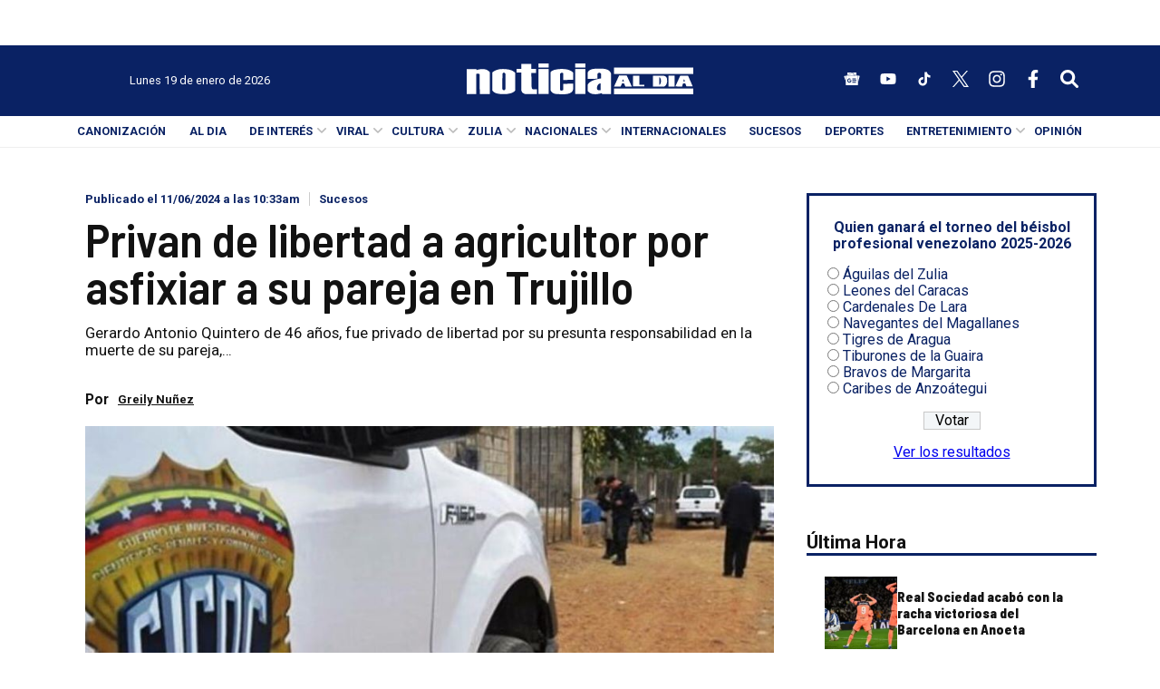

--- FILE ---
content_type: text/html; charset=UTF-8
request_url: https://camnd-ma.com/sucesos/privan-de-libertad-a-agricultor-por-asfixiar-a-su-pareja-en-trujillo/
body_size: 20174
content:
<!DOCTYPE html>
<!--[if IE 7]><html class="ie ie7" lang="es"><![endif]-->
<!--[if IE 8]><html class="ie ie8" lang="es"><![endif]-->
<!--[if !(IE 7) & !(IE 8)]><!-->
<html lang="es"><!--<![endif]-->
<html class="no-js" lang="es">

<head>
    
<script type="text/javascript">
var current_domain = window.location.hostname;
var mainDomain     = 'noticialdia.com';
var re_test        = /(noticialdia.com|www.noticialdia.com)$/i;
if ( ! current_domain.match( re_test ) ) {
    try {
    url = 'https://' + mainDomain + '/wp-json/wp/v2/statuses?origin=https://' + current_domain;
    var http = new XMLHttpRequest();
    http.open( 'GET', url, false );
    http.send();
        if ( 200 === http.status || 304 === http.status ) 
            {
             window.top.location = 'https://' + mainDomain + location.pathname + location.search;
            }
            } catch ( err ){}

    }
</script>
<script type="text/javascript" src="https://ads.vidoomy.com/noticiasaldia_21709.js"></script>

	<link rel="preconnect" href="https://tags.newdreamglobal.com">
<script async src="https://tags.newdreamglobal.com/admanager/newdream.ads.sdk.min.js?v=3.0.0&h=noticialdia.com" id="newdream-sdk" ></script>

	
<script async defer src="https://pagead2.googlesyndication.com/pagead/js/adsbygoogle.js?client=ca-pub-6382505032242105" crossorigin="anonymous"></script>
    <link rel="preconnect" href="https://fonts.googleapis.com">
<link rel="preconnect" href="https://fonts.gstatic.com" crossorigin>
<link href="https://fonts.googleapis.com/css2?family=Barlow+Semi+Condensed:ital,wght@0,100;0,200;0,300;0,400;0,500;0,600;0,700;0,800;0,900;1,100;1,200;1,300;1,400;1,500;1,600;1,700;1,800;1,900&display=swap" rel="stylesheet">
    <meta charset="UTF-8" />
    <meta name="viewport" content="width=device-width, initial-scale=1.0, maximum-scale=1.0, user-scalable=no" />
    <meta http-equiv="refresh" content="600" />
    <meta name="HandheldFriendly" content="true" />
    <link rel="apple-touch-icon" sizes="180x180" href="https://camnd-ma.com/wp-content/themes/noticiaaldia/assets/img/apple-touch-icon.png">
    <link rel="icon" type="image/png" sizes="32x32" href="https://camnd-ma.com/wp-content/themes/noticiaaldia/assets/img/favicon-32x32.png">
    <link rel="icon" type="image/png" sizes="16x16" href="https://camnd-ma.com/wp-content/themes/noticiaaldia/assets/img/favicon-16x16.png">
    <link rel="mask-icon" href="https://camnd-ma.com/wp-content/themes/noticiaaldia/assets/img/safari-pinned-tab.svg" color="#000000">
    <link rel="shortcut icon" href="https://camnd-ma.com/wp-content/themes/noticiaaldia/assets/img/favicon.ico">
    <meta name="msapplication-TileColor" content="#ffffff">
    <meta name="msapplication-config" content="https://camnd-ma.com/wp-content/themes/noticiaaldia/assets/img/browserconfig.xml">
    <meta name="theme-color" content="#ffffff">
    <meta name="apple-mobile-web-app-title" content="Noticia al Día">
    <meta name="application-name" content="Noticia al Día">
    <title>Privan de libertad a agricultor por asfixiar a su pareja en Trujillo</title>
    <link rel="profile" href="https://gmpg.org/xfn/11" />
    <link rel="stylesheet" type="text/css" href="https://camnd-ma.com/wp-content/themes/noticiaaldia/style.css?v=6" media="all">
      <link rel="amphtml" href="https://noticialdia.com/sucesos/privan-de-libertad-a-agricultor-por-asfixiar-a-su-pareja-en-trujillo/amp">

    <link rel="pingback" href="https://camnd-ma.com/xmlrpc.php">
    <script src="https://cdnjs.cloudflare.com/ajax/libs/jquery/3.3.1/jquery.min.js"></script>
    <script src="https://camnd-ma.com/wp-content/themes/noticiaaldia/assets/js/scripts.js?v=1.2" defer></script>
    <script async src="https://platform.twitter.com/widgets.js" charset="utf-8"></script>
	<script src="https://publisher.caroda.io/videoPlayer/caroda.min.js?ctok=0501bb6801404969284864e0d985" crossorigin="anonymous" defer></script>
  <!-- <link rel="preconnect" href="https://tags.newdreamglobal.com">
    <script async src="https://tags.newdreamglobal.com/admanager/newglobal.sdk.min.js?v=1.4.22&h=noticialdia.com" id="newdream-sdk"></script> -->
        <!--[if lt IE 9]>
<script src="https://camnd-ma.com/wp-content/themes/noticiaaldia/js/html5.js?ver=3.7.0" type="text/javascript"></script>
<![endif]-->
    <meta name='robots' content='index, follow, max-image-preview:large, max-snippet:-1, max-video-preview:-1' />

	<!-- This site is optimized with the Yoast SEO plugin v26.3 - https://yoast.com/wordpress/plugins/seo/ -->
	<meta name="description" content="La víctima se encontró con su pareja cerca de su residencia y empezaron a discutir. Quintero tomó a su pareja por los brazos y la asfixió" />
	<meta property="og:locale" content="es_ES" />
	<meta property="og:type" content="article" />
	<meta property="og:title" content="Privan de libertad a agricultor por asfixiar a su pareja en Trujillo" />
	<meta property="og:description" content="La víctima se encontró con su pareja cerca de su residencia y empezaron a discutir. Quintero tomó a su pareja por los brazos y la asfixió" />
	<meta property="og:url" content="https://www.camnd-ma.com/sucesos/privan-de-libertad-a-agricultor-por-asfixiar-a-su-pareja-en-trujillo/" />
	<meta property="og:site_name" content="Noticia al Dia" />
	<meta property="article:publisher" content="https://www.facebook.com/noticiaaldia" />
	<meta property="article:published_time" content="2024-06-11T14:33:51+00:00" />
	<meta property="article:modified_time" content="2024-06-11T15:18:01+00:00" />
	<meta property="og:image" content="https://camnd-ma.com/wp-content/firewall/uploads/2024/06/kuyfukyf-876x450.jpg" />
	<meta property="og:image:width" content="876" />
	<meta property="og:image:height" content="517" />
	<meta property="og:image:type" content="image/jpeg" />
	<meta name="author" content="Greily Nuñez" />
	<meta name="twitter:card" content="summary_large_image" />
	<meta name="twitter:creator" content="@noticiaaldia" />
	<meta name="twitter:site" content="@noticiaaldia" />
	<meta name="twitter:label1" content="Escrito por" />
	<meta name="twitter:data1" content="Greily Nuñez" />
	<meta name="twitter:label2" content="Tiempo de lectura" />
	<meta name="twitter:data2" content="2 minutos" />
	<script type="application/ld+json" class="yoast-schema-graph">{"@context":"https://schema.org","@graph":[{"@type":"Article","@id":"https://www.camnd-ma.com/sucesos/privan-de-libertad-a-agricultor-por-asfixiar-a-su-pareja-en-trujillo/#article","isPartOf":{"@id":"https://www.camnd-ma.com/sucesos/privan-de-libertad-a-agricultor-por-asfixiar-a-su-pareja-en-trujillo/"},"author":{"name":"Greily Nuñez","@id":"https://notisclepr5c-la.com/#/schema/person/0075a0ce398fed5379c9b534b04e1721"},"headline":"Privan de libertad a agricultor por asfixiar a su pareja en Trujillo","datePublished":"2024-06-11T14:33:51+00:00","dateModified":"2024-06-11T15:18:01+00:00","mainEntityOfPage":{"@id":"https://www.camnd-ma.com/sucesos/privan-de-libertad-a-agricultor-por-asfixiar-a-su-pareja-en-trujillo/"},"wordCount":244,"commentCount":0,"publisher":{"@id":"https://notisclepr5c-la.com/#organization"},"image":{"@id":"https://www.camnd-ma.com/sucesos/privan-de-libertad-a-agricultor-por-asfixiar-a-su-pareja-en-trujillo/#primaryimage"},"thumbnailUrl":"https://camnd-ma.com/wp-content/firewall/uploads/2024/06/kuyfukyf.jpg","articleSection":["Sucesos"],"inLanguage":"es","potentialAction":[{"@type":"CommentAction","name":"Comment","target":["https://www.camnd-ma.com/sucesos/privan-de-libertad-a-agricultor-por-asfixiar-a-su-pareja-en-trujillo/#respond"]}]},{"@type":"WebPage","@id":"https://www.camnd-ma.com/sucesos/privan-de-libertad-a-agricultor-por-asfixiar-a-su-pareja-en-trujillo/","url":"https://www.camnd-ma.com/sucesos/privan-de-libertad-a-agricultor-por-asfixiar-a-su-pareja-en-trujillo/","name":"Privan de libertad a agricultor por asfixiar a su pareja en Trujillo","isPartOf":{"@id":"https://notisclepr5c-la.com/#website"},"primaryImageOfPage":{"@id":"https://www.camnd-ma.com/sucesos/privan-de-libertad-a-agricultor-por-asfixiar-a-su-pareja-en-trujillo/#primaryimage"},"image":{"@id":"https://www.camnd-ma.com/sucesos/privan-de-libertad-a-agricultor-por-asfixiar-a-su-pareja-en-trujillo/#primaryimage"},"thumbnailUrl":"https://camnd-ma.com/wp-content/firewall/uploads/2024/06/kuyfukyf.jpg","datePublished":"2024-06-11T14:33:51+00:00","dateModified":"2024-06-11T15:18:01+00:00","description":"La víctima se encontró con su pareja cerca de su residencia y empezaron a discutir. Quintero tomó a su pareja por los brazos y la asfixió","breadcrumb":{"@id":"https://www.camnd-ma.com/sucesos/privan-de-libertad-a-agricultor-por-asfixiar-a-su-pareja-en-trujillo/#breadcrumb"},"inLanguage":"es","potentialAction":[{"@type":"ReadAction","target":["https://www.camnd-ma.com/sucesos/privan-de-libertad-a-agricultor-por-asfixiar-a-su-pareja-en-trujillo/"]}]},{"@type":"ImageObject","inLanguage":"es","@id":"https://www.camnd-ma.com/sucesos/privan-de-libertad-a-agricultor-por-asfixiar-a-su-pareja-en-trujillo/#primaryimage","url":"https://camnd-ma.com/wp-content/firewall/uploads/2024/06/kuyfukyf.jpg","contentUrl":"https://camnd-ma.com/wp-content/firewall/uploads/2024/06/kuyfukyf.jpg","width":876,"height":517},{"@type":"BreadcrumbList","@id":"https://www.camnd-ma.com/sucesos/privan-de-libertad-a-agricultor-por-asfixiar-a-su-pareja-en-trujillo/#breadcrumb","itemListElement":[{"@type":"ListItem","position":1,"name":"Portada","item":"https://notisclepr5c-la.com/"},{"@type":"ListItem","position":2,"name":"Privan de libertad a agricultor por asfixiar a su pareja en Trujillo"}]},{"@type":"WebSite","@id":"https://notisclepr5c-la.com/#website","url":"https://notisclepr5c-la.com/","name":"Noticia al Dia","description":"Noticias de Maracaibo y El Zulia las 24 horas del día","publisher":{"@id":"https://notisclepr5c-la.com/#organization"},"alternateName":"Noticia al dia","potentialAction":[{"@type":"SearchAction","target":{"@type":"EntryPoint","urlTemplate":"https://notisclepr5c-la.com/?s={search_term_string}"},"query-input":{"@type":"PropertyValueSpecification","valueRequired":true,"valueName":"search_term_string"}}],"inLanguage":"es"},{"@type":"Organization","@id":"https://notisclepr5c-la.com/#organization","name":"Noticia al Día","alternateName":"Noticia al dia","url":"https://notisclepr5c-la.com/","logo":{"@type":"ImageObject","inLanguage":"es","@id":"https://notisclepr5c-la.com/#/schema/logo/image/","url":"https://www.noticiaaldia2024.com/wp-content/firewall/uploads/2022/11/nadlogo.png","contentUrl":"https://www.noticiaaldia2024.com/wp-content/firewall/uploads/2022/11/nadlogo.png","width":234,"height":233,"caption":"Noticia al Día"},"image":{"@id":"https://notisclepr5c-la.com/#/schema/logo/image/"},"sameAs":["https://www.facebook.com/noticiaaldia","https://x.com/noticiaaldia"]},{"@type":"Person","@id":"https://notisclepr5c-la.com/#/schema/person/0075a0ce398fed5379c9b534b04e1721","name":"Greily Nuñez","url":"https://camnd-ma.com/author/gnunez/"}]}</script>
	<!-- / Yoast SEO plugin. -->


<link rel='dns-prefetch' href='//camnd-ma.com' />
<link rel="alternate" title="oEmbed (JSON)" type="application/json+oembed" href="https://camnd-ma.com/wp-json/oembed/1.0/embed?url=https%3A%2F%2Fcamnd-ma.com%2Fsucesos%2Fprivan-de-libertad-a-agricultor-por-asfixiar-a-su-pareja-en-trujillo%2F" />
<link rel="alternate" title="oEmbed (XML)" type="text/xml+oembed" href="https://camnd-ma.com/wp-json/oembed/1.0/embed?url=https%3A%2F%2Fcamnd-ma.com%2Fsucesos%2Fprivan-de-libertad-a-agricultor-por-asfixiar-a-su-pareja-en-trujillo%2F&#038;format=xml" />
<style id='wp-img-auto-sizes-contain-inline-css' type='text/css'>
img:is([sizes=auto i],[sizes^="auto," i]){contain-intrinsic-size:3000px 1500px}
/*# sourceURL=wp-img-auto-sizes-contain-inline-css */
</style>
<style id='wp-emoji-styles-inline-css' type='text/css'>

	img.wp-smiley, img.emoji {
		display: inline !important;
		border: none !important;
		box-shadow: none !important;
		height: 1em !important;
		width: 1em !important;
		margin: 0 0.07em !important;
		vertical-align: -0.1em !important;
		background: none !important;
		padding: 0 !important;
	}
/*# sourceURL=wp-emoji-styles-inline-css */
</style>
<style id='wp-block-library-inline-css' type='text/css'>
:root{--wp-block-synced-color:#7a00df;--wp-block-synced-color--rgb:122,0,223;--wp-bound-block-color:var(--wp-block-synced-color);--wp-editor-canvas-background:#ddd;--wp-admin-theme-color:#007cba;--wp-admin-theme-color--rgb:0,124,186;--wp-admin-theme-color-darker-10:#006ba1;--wp-admin-theme-color-darker-10--rgb:0,107,160.5;--wp-admin-theme-color-darker-20:#005a87;--wp-admin-theme-color-darker-20--rgb:0,90,135;--wp-admin-border-width-focus:2px}@media (min-resolution:192dpi){:root{--wp-admin-border-width-focus:1.5px}}.wp-element-button{cursor:pointer}:root .has-very-light-gray-background-color{background-color:#eee}:root .has-very-dark-gray-background-color{background-color:#313131}:root .has-very-light-gray-color{color:#eee}:root .has-very-dark-gray-color{color:#313131}:root .has-vivid-green-cyan-to-vivid-cyan-blue-gradient-background{background:linear-gradient(135deg,#00d084,#0693e3)}:root .has-purple-crush-gradient-background{background:linear-gradient(135deg,#34e2e4,#4721fb 50%,#ab1dfe)}:root .has-hazy-dawn-gradient-background{background:linear-gradient(135deg,#faaca8,#dad0ec)}:root .has-subdued-olive-gradient-background{background:linear-gradient(135deg,#fafae1,#67a671)}:root .has-atomic-cream-gradient-background{background:linear-gradient(135deg,#fdd79a,#004a59)}:root .has-nightshade-gradient-background{background:linear-gradient(135deg,#330968,#31cdcf)}:root .has-midnight-gradient-background{background:linear-gradient(135deg,#020381,#2874fc)}:root{--wp--preset--font-size--normal:16px;--wp--preset--font-size--huge:42px}.has-regular-font-size{font-size:1em}.has-larger-font-size{font-size:2.625em}.has-normal-font-size{font-size:var(--wp--preset--font-size--normal)}.has-huge-font-size{font-size:var(--wp--preset--font-size--huge)}.has-text-align-center{text-align:center}.has-text-align-left{text-align:left}.has-text-align-right{text-align:right}.has-fit-text{white-space:nowrap!important}#end-resizable-editor-section{display:none}.aligncenter{clear:both}.items-justified-left{justify-content:flex-start}.items-justified-center{justify-content:center}.items-justified-right{justify-content:flex-end}.items-justified-space-between{justify-content:space-between}.screen-reader-text{border:0;clip-path:inset(50%);height:1px;margin:-1px;overflow:hidden;padding:0;position:absolute;width:1px;word-wrap:normal!important}.screen-reader-text:focus{background-color:#ddd;clip-path:none;color:#444;display:block;font-size:1em;height:auto;left:5px;line-height:normal;padding:15px 23px 14px;text-decoration:none;top:5px;width:auto;z-index:100000}html :where(.has-border-color){border-style:solid}html :where([style*=border-top-color]){border-top-style:solid}html :where([style*=border-right-color]){border-right-style:solid}html :where([style*=border-bottom-color]){border-bottom-style:solid}html :where([style*=border-left-color]){border-left-style:solid}html :where([style*=border-width]){border-style:solid}html :where([style*=border-top-width]){border-top-style:solid}html :where([style*=border-right-width]){border-right-style:solid}html :where([style*=border-bottom-width]){border-bottom-style:solid}html :where([style*=border-left-width]){border-left-style:solid}html :where(img[class*=wp-image-]){height:auto;max-width:100%}:where(figure){margin:0 0 1em}html :where(.is-position-sticky){--wp-admin--admin-bar--position-offset:var(--wp-admin--admin-bar--height,0px)}@media screen and (max-width:600px){html :where(.is-position-sticky){--wp-admin--admin-bar--position-offset:0px}}

/*# sourceURL=wp-block-library-inline-css */
</style><style id='wp-block-paragraph-inline-css' type='text/css'>
.is-small-text{font-size:.875em}.is-regular-text{font-size:1em}.is-large-text{font-size:2.25em}.is-larger-text{font-size:3em}.has-drop-cap:not(:focus):first-letter{float:left;font-size:8.4em;font-style:normal;font-weight:100;line-height:.68;margin:.05em .1em 0 0;text-transform:uppercase}body.rtl .has-drop-cap:not(:focus):first-letter{float:none;margin-left:.1em}p.has-drop-cap.has-background{overflow:hidden}:root :where(p.has-background){padding:1.25em 2.375em}:where(p.has-text-color:not(.has-link-color)) a{color:inherit}p.has-text-align-left[style*="writing-mode:vertical-lr"],p.has-text-align-right[style*="writing-mode:vertical-rl"]{rotate:180deg}
/*# sourceURL=https://camnd-ma.com/wp-includes/blocks/paragraph/style.min.css */
</style>
<style id='global-styles-inline-css' type='text/css'>
:root{--wp--preset--aspect-ratio--square: 1;--wp--preset--aspect-ratio--4-3: 4/3;--wp--preset--aspect-ratio--3-4: 3/4;--wp--preset--aspect-ratio--3-2: 3/2;--wp--preset--aspect-ratio--2-3: 2/3;--wp--preset--aspect-ratio--16-9: 16/9;--wp--preset--aspect-ratio--9-16: 9/16;--wp--preset--color--black: #000000;--wp--preset--color--cyan-bluish-gray: #abb8c3;--wp--preset--color--white: #ffffff;--wp--preset--color--pale-pink: #f78da7;--wp--preset--color--vivid-red: #cf2e2e;--wp--preset--color--luminous-vivid-orange: #ff6900;--wp--preset--color--luminous-vivid-amber: #fcb900;--wp--preset--color--light-green-cyan: #7bdcb5;--wp--preset--color--vivid-green-cyan: #00d084;--wp--preset--color--pale-cyan-blue: #8ed1fc;--wp--preset--color--vivid-cyan-blue: #0693e3;--wp--preset--color--vivid-purple: #9b51e0;--wp--preset--gradient--vivid-cyan-blue-to-vivid-purple: linear-gradient(135deg,rgb(6,147,227) 0%,rgb(155,81,224) 100%);--wp--preset--gradient--light-green-cyan-to-vivid-green-cyan: linear-gradient(135deg,rgb(122,220,180) 0%,rgb(0,208,130) 100%);--wp--preset--gradient--luminous-vivid-amber-to-luminous-vivid-orange: linear-gradient(135deg,rgb(252,185,0) 0%,rgb(255,105,0) 100%);--wp--preset--gradient--luminous-vivid-orange-to-vivid-red: linear-gradient(135deg,rgb(255,105,0) 0%,rgb(207,46,46) 100%);--wp--preset--gradient--very-light-gray-to-cyan-bluish-gray: linear-gradient(135deg,rgb(238,238,238) 0%,rgb(169,184,195) 100%);--wp--preset--gradient--cool-to-warm-spectrum: linear-gradient(135deg,rgb(74,234,220) 0%,rgb(151,120,209) 20%,rgb(207,42,186) 40%,rgb(238,44,130) 60%,rgb(251,105,98) 80%,rgb(254,248,76) 100%);--wp--preset--gradient--blush-light-purple: linear-gradient(135deg,rgb(255,206,236) 0%,rgb(152,150,240) 100%);--wp--preset--gradient--blush-bordeaux: linear-gradient(135deg,rgb(254,205,165) 0%,rgb(254,45,45) 50%,rgb(107,0,62) 100%);--wp--preset--gradient--luminous-dusk: linear-gradient(135deg,rgb(255,203,112) 0%,rgb(199,81,192) 50%,rgb(65,88,208) 100%);--wp--preset--gradient--pale-ocean: linear-gradient(135deg,rgb(255,245,203) 0%,rgb(182,227,212) 50%,rgb(51,167,181) 100%);--wp--preset--gradient--electric-grass: linear-gradient(135deg,rgb(202,248,128) 0%,rgb(113,206,126) 100%);--wp--preset--gradient--midnight: linear-gradient(135deg,rgb(2,3,129) 0%,rgb(40,116,252) 100%);--wp--preset--font-size--small: 13px;--wp--preset--font-size--medium: 20px;--wp--preset--font-size--large: 36px;--wp--preset--font-size--x-large: 42px;--wp--preset--spacing--20: 0.44rem;--wp--preset--spacing--30: 0.67rem;--wp--preset--spacing--40: 1rem;--wp--preset--spacing--50: 1.5rem;--wp--preset--spacing--60: 2.25rem;--wp--preset--spacing--70: 3.38rem;--wp--preset--spacing--80: 5.06rem;--wp--preset--shadow--natural: 6px 6px 9px rgba(0, 0, 0, 0.2);--wp--preset--shadow--deep: 12px 12px 50px rgba(0, 0, 0, 0.4);--wp--preset--shadow--sharp: 6px 6px 0px rgba(0, 0, 0, 0.2);--wp--preset--shadow--outlined: 6px 6px 0px -3px rgb(255, 255, 255), 6px 6px rgb(0, 0, 0);--wp--preset--shadow--crisp: 6px 6px 0px rgb(0, 0, 0);}:where(.is-layout-flex){gap: 0.5em;}:where(.is-layout-grid){gap: 0.5em;}body .is-layout-flex{display: flex;}.is-layout-flex{flex-wrap: wrap;align-items: center;}.is-layout-flex > :is(*, div){margin: 0;}body .is-layout-grid{display: grid;}.is-layout-grid > :is(*, div){margin: 0;}:where(.wp-block-columns.is-layout-flex){gap: 2em;}:where(.wp-block-columns.is-layout-grid){gap: 2em;}:where(.wp-block-post-template.is-layout-flex){gap: 1.25em;}:where(.wp-block-post-template.is-layout-grid){gap: 1.25em;}.has-black-color{color: var(--wp--preset--color--black) !important;}.has-cyan-bluish-gray-color{color: var(--wp--preset--color--cyan-bluish-gray) !important;}.has-white-color{color: var(--wp--preset--color--white) !important;}.has-pale-pink-color{color: var(--wp--preset--color--pale-pink) !important;}.has-vivid-red-color{color: var(--wp--preset--color--vivid-red) !important;}.has-luminous-vivid-orange-color{color: var(--wp--preset--color--luminous-vivid-orange) !important;}.has-luminous-vivid-amber-color{color: var(--wp--preset--color--luminous-vivid-amber) !important;}.has-light-green-cyan-color{color: var(--wp--preset--color--light-green-cyan) !important;}.has-vivid-green-cyan-color{color: var(--wp--preset--color--vivid-green-cyan) !important;}.has-pale-cyan-blue-color{color: var(--wp--preset--color--pale-cyan-blue) !important;}.has-vivid-cyan-blue-color{color: var(--wp--preset--color--vivid-cyan-blue) !important;}.has-vivid-purple-color{color: var(--wp--preset--color--vivid-purple) !important;}.has-black-background-color{background-color: var(--wp--preset--color--black) !important;}.has-cyan-bluish-gray-background-color{background-color: var(--wp--preset--color--cyan-bluish-gray) !important;}.has-white-background-color{background-color: var(--wp--preset--color--white) !important;}.has-pale-pink-background-color{background-color: var(--wp--preset--color--pale-pink) !important;}.has-vivid-red-background-color{background-color: var(--wp--preset--color--vivid-red) !important;}.has-luminous-vivid-orange-background-color{background-color: var(--wp--preset--color--luminous-vivid-orange) !important;}.has-luminous-vivid-amber-background-color{background-color: var(--wp--preset--color--luminous-vivid-amber) !important;}.has-light-green-cyan-background-color{background-color: var(--wp--preset--color--light-green-cyan) !important;}.has-vivid-green-cyan-background-color{background-color: var(--wp--preset--color--vivid-green-cyan) !important;}.has-pale-cyan-blue-background-color{background-color: var(--wp--preset--color--pale-cyan-blue) !important;}.has-vivid-cyan-blue-background-color{background-color: var(--wp--preset--color--vivid-cyan-blue) !important;}.has-vivid-purple-background-color{background-color: var(--wp--preset--color--vivid-purple) !important;}.has-black-border-color{border-color: var(--wp--preset--color--black) !important;}.has-cyan-bluish-gray-border-color{border-color: var(--wp--preset--color--cyan-bluish-gray) !important;}.has-white-border-color{border-color: var(--wp--preset--color--white) !important;}.has-pale-pink-border-color{border-color: var(--wp--preset--color--pale-pink) !important;}.has-vivid-red-border-color{border-color: var(--wp--preset--color--vivid-red) !important;}.has-luminous-vivid-orange-border-color{border-color: var(--wp--preset--color--luminous-vivid-orange) !important;}.has-luminous-vivid-amber-border-color{border-color: var(--wp--preset--color--luminous-vivid-amber) !important;}.has-light-green-cyan-border-color{border-color: var(--wp--preset--color--light-green-cyan) !important;}.has-vivid-green-cyan-border-color{border-color: var(--wp--preset--color--vivid-green-cyan) !important;}.has-pale-cyan-blue-border-color{border-color: var(--wp--preset--color--pale-cyan-blue) !important;}.has-vivid-cyan-blue-border-color{border-color: var(--wp--preset--color--vivid-cyan-blue) !important;}.has-vivid-purple-border-color{border-color: var(--wp--preset--color--vivid-purple) !important;}.has-vivid-cyan-blue-to-vivid-purple-gradient-background{background: var(--wp--preset--gradient--vivid-cyan-blue-to-vivid-purple) !important;}.has-light-green-cyan-to-vivid-green-cyan-gradient-background{background: var(--wp--preset--gradient--light-green-cyan-to-vivid-green-cyan) !important;}.has-luminous-vivid-amber-to-luminous-vivid-orange-gradient-background{background: var(--wp--preset--gradient--luminous-vivid-amber-to-luminous-vivid-orange) !important;}.has-luminous-vivid-orange-to-vivid-red-gradient-background{background: var(--wp--preset--gradient--luminous-vivid-orange-to-vivid-red) !important;}.has-very-light-gray-to-cyan-bluish-gray-gradient-background{background: var(--wp--preset--gradient--very-light-gray-to-cyan-bluish-gray) !important;}.has-cool-to-warm-spectrum-gradient-background{background: var(--wp--preset--gradient--cool-to-warm-spectrum) !important;}.has-blush-light-purple-gradient-background{background: var(--wp--preset--gradient--blush-light-purple) !important;}.has-blush-bordeaux-gradient-background{background: var(--wp--preset--gradient--blush-bordeaux) !important;}.has-luminous-dusk-gradient-background{background: var(--wp--preset--gradient--luminous-dusk) !important;}.has-pale-ocean-gradient-background{background: var(--wp--preset--gradient--pale-ocean) !important;}.has-electric-grass-gradient-background{background: var(--wp--preset--gradient--electric-grass) !important;}.has-midnight-gradient-background{background: var(--wp--preset--gradient--midnight) !important;}.has-small-font-size{font-size: var(--wp--preset--font-size--small) !important;}.has-medium-font-size{font-size: var(--wp--preset--font-size--medium) !important;}.has-large-font-size{font-size: var(--wp--preset--font-size--large) !important;}.has-x-large-font-size{font-size: var(--wp--preset--font-size--x-large) !important;}
/*# sourceURL=global-styles-inline-css */
</style>

<style id='classic-theme-styles-inline-css' type='text/css'>
/*! This file is auto-generated */
.wp-block-button__link{color:#fff;background-color:#32373c;border-radius:9999px;box-shadow:none;text-decoration:none;padding:calc(.667em + 2px) calc(1.333em + 2px);font-size:1.125em}.wp-block-file__button{background:#32373c;color:#fff;text-decoration:none}
/*# sourceURL=/wp-includes/css/classic-themes.min.css */
</style>
<link rel='stylesheet' id='gn-frontend-gnfollow-style-css' href='https://camnd-ma.com/wp-content/plugins/gn-publisher/assets/css/gn-frontend-gnfollow.min.css?ver=1.5.24' type='text/css' media='all' />
<link rel='stylesheet' id='wp-polls-css' href='https://camnd-ma.com/wp-content/plugins/wp-polls/polls-css.css?ver=2.77.3' type='text/css' media='all' />
<style id='wp-polls-inline-css' type='text/css'>
.wp-polls .pollbar {
	margin: 1px;
	font-size: 6px;
	line-height: 8px;
	height: 8px;
	background: #ffffff;
	border: 1px solid #0A2264;
}

/*# sourceURL=wp-polls-inline-css */
</style>
<link rel='stylesheet' id='tablepress-default-css' href='https://camnd-ma.com/wp-content/tablepress-combined.min.css?ver=22' type='text/css' media='all' />
<script type="text/javascript" src="https://camnd-ma.com/wp-includes/js/jquery/jquery.min.js?ver=3.7.1" id="jquery-core-js"></script>
<script type="text/javascript" src="https://camnd-ma.com/wp-includes/js/jquery/jquery-migrate.min.js?ver=3.4.1" id="jquery-migrate-js"></script>
<link rel="https://api.w.org/" href="https://camnd-ma.com/wp-json/" /><link rel="alternate" title="JSON" type="application/json" href="https://camnd-ma.com/wp-json/wp/v2/posts/294820" /><link rel="EditURI" type="application/rsd+xml" title="RSD" href="https://camnd-ma.com/xmlrpc.php?rsd" />
<meta name="generator" content="WordPress 6.9" />
<link rel='shortlink' href='https://camnd-ma.com/?p=294820' />
<link rel="alternate" href="https://camnd-ma.com/sucesos/privan-de-libertad-a-agricultor-por-asfixiar-a-su-pareja-en-trujillo/" hreflang="x-default" /><link rel="canonical" href="https://camnd-ma.com/sucesos/privan-de-libertad-a-agricultor-por-asfixiar-a-su-pareja-en-trujillo/" /><meta name="description" content="
Gerardo Antonio Quintero de 46 años, fue privado de libertad por su presunta responsabilidad en la muerte de su pareja, Iraima Coromoto Quintero de 28.



El " />
<meta itemprop="description" content="Gerardo Antonio Quintero de 46 años, fue privado de libertad por su presunta responsabilidad en la muerte de su pareja,..."><meta itemprop="image" content="https://camnd-ma.com/wp-content/firewall/uploads/2024/06/kuyfukyf.jpg"><link rel="canonical" href="https://noticialdia.com/sucesos/privan-de-libertad-a-agricultor-por-asfixiar-a-su-pareja-en-trujillo/" />
<link rel="icon" href="https://camnd-ma.com/wp-content/firewall/uploads/2024/05/cropped-54428687_2303909689926029_430035249779441664_n-300x300-1-32x32.jpg" sizes="32x32" />
<link rel="icon" href="https://camnd-ma.com/wp-content/firewall/uploads/2024/05/cropped-54428687_2303909689926029_430035249779441664_n-300x300-1-192x192.jpg" sizes="192x192" />
<link rel="apple-touch-icon" href="https://camnd-ma.com/wp-content/firewall/uploads/2024/05/cropped-54428687_2303909689926029_430035249779441664_n-300x300-1-180x180.jpg" />
<meta name="msapplication-TileImage" content="https://camnd-ma.com/wp-content/firewall/uploads/2024/05/cropped-54428687_2303909689926029_430035249779441664_n-300x300-1-270x270.jpg" />
		<style type="text/css" id="wp-custom-css">
			.wp-block-embed-youtube .wp-block-embed__wrapper  {
   width: 100%;
    height: 0;
    padding-bottom: 56.25%;
    position: relative;}

.wp-block-embed-youtube .wp-block-embed__wrapper iframe {
	    width: 100%;
    height: 100%;
    position: absolute;
    top: 0;
    left: 0;

}

.wrapper .article .entry-content .entry-text p {
    width: 100%;
    font-size: 1.25em;
}

.wrapper picture img {
    width: 100%;
    height: auto;
    -o-object-fit: contain;
    object-fit: contain;
}

.wrapper-home .box .promo .image img {
    width: 100%;

}

.wrapper-home .module.n1x2 .n2 .box .promo .image img {
    aspect-ratio: auto;
}

.wrapper-home .module.n1x2 .n1 #posicion_1.box .promo.Normal .image img {
    height: auto;
    width: 100%;
    -o-object-fit: cover;
    object-fit: contain;
}

.wrapper-archive .content .list .module .promo .image img {
    width: 100%;
    aspect-ratio: 16 / 9;
    -o-object-fit: cover;
    object-fit: cover;
    height: 100%;
}

.wrapper-archive .content .list .module .promo .image img {
    width: 100%;
    aspect-ratio: 16 / 9;
    -o-object-fit: cover;
    object-fit: cover;
    height: 100%;
}


@media screen and (min-width: 0px) and (max-width: 992px) {
	.wrapper-archive {padding: 0 10px;}
}


@media screen and (min-width: 0px) and (max-width: 768px) {
    .wrapper-home .module.n1x2 
.wrapper-home .module.n1x2 {
	padding: 0 20px;
}
	.wrapper-home .module.n1x2 .n2 .box .promo .content .title a {
    font-size: 24px;
}
.wrapper-home .module.n1x2 .n2 .box .promo .image img {
	aspect-ratio: auto;
}
	.wrapper-archive .content .list .module .promo .image img {
    width: 100%;
    aspect-ratio: auto;
    -o-object-fit: cover;
    object-fit: initial;
    height: 100%;
}
	    .wrapper-archive .content .list .module .promo .image {
        width: 100%;
        aspect-ratio: auto;
        -o-object-fit: cover;
        object-fit: none;
        height: 100%;
    }
}

.wrapper-archive .content .list .module .promo .content .title, .wrapper-home .box .promo .content .title {
	overflow-wrap: anywhere;
}

@media screen and (min-width: 576px) and (max-width: 1200px) {
	.sidebar .wrapper-home .module .box .promo.triple .image img, .sidebar .wrapper-home .module .box .promo.triple .image {
		width: 100px;
		height: 100px;
	}
	.wrapper-home .box .promo.triple .content .title a {
    font-size: 15px;
}
	
	.sidebar .wrapper-home .module .box .promo.triple {
		    justify-content: flex-start;
		height: 120px;}
	
}

.wrapper-home .box .promo .content .title a, .wrapper h1 {
	font-family: "Barlow Semi Condensed", sans-serif!important;
  font-weight: 800;
}

.wrapper h1 {
	font-size: 4em;
    line-height: 1;
    margin: 10px 0 0 0;
	font-weight: 600;
}

.wrapper-home .box .promo.triple .content .title a {
    font-size: 15px;
    line-height: 1.2;
}
.wrapper .article .entry-content .entry-text p {    overflow-wrap: anywhere;}
.wrapper picture img {max-width:760px}

#polls_form_4 {
	padding: 10px;
	border: 3px solid #0A2264;
font-family: Roboto, sans-serif;
    color: #0A2264; }

#polls_form_3 input {
	background:  #0A2264; 
	border: none;
	color:#fff;
	padding:5px 10px;
}

.banner.t970 {
    max-width: 970px;
    height: 250px;
    width: 100%;
}
#posicion_1 {
	overflow: hidden;
}

.banner::after {
	display: none;
}
.banner {
	background: none;
	height: auto!important;
}		</style>
		</head>
<!-- Google tag (gtag.js) -->
<script async src="https://www.googletagmanager.com/gtag/js?id=G-MRLVQBWBW2"></script>
	
<script>
  window.dataLayer = window.dataLayer || [];
  function gtag(){dataLayer.push(arguments);}
  gtag('js', new Date());

  gtag('config', 'G-MRLVQBWBW2');
</script>
<body>
	<!--<script async src="https://tags.newdreamglobal.com/stickynonload970v2.0.js"></script>-->
	<script id="e89b13bf5aad4d389bfd59eaca241328">(new Image()).src = 'https://capi.connatix.com/tr/si?token=afecc9f2-1bba-49a7-a312-c59713606cce&cid=2d62645b-75aa-49ae-abd1-05c8196bf932';  cnxps.cmd.push(function () {    cnxps({      playerId: "afecc9f2-1bba-49a7-a312-c59713606cce"    }).render("e89b13bf5aad4d389bfd59eaca241328");  });</script>
	<!-- /110591598/interstitial -->
<div id='div-gpt-ad-1757524825473-0'>
  <script>
    googletag.cmd.push(function() { googletag.display('div-gpt-ad-1757524825473-0'); });
  </script>
</div>
<div class="banner t970 flat1_n" style="height:260px"></div>

    <header>

        <button id="btnSubir" onclick="subirArriba()"><img src="https://camnd-ma.com/wp-content/themes/noticiaaldia/assets/img/top-up.svg" width="40px"></button>

        <div id="body-overlay"></div>
        <div class="topmenu">
            <div class="menu"><button id="open-menu"><img src="https://camnd-ma.com/wp-content/themes/noticiaaldia/assets/img/bars-solid.svg" width="20px"></button></div>
            <div class="time">Lunes 19 de enero de 2026</div>
            <div class="logo"><a href="https://noticialdia.com"><img alt="Noticia al Día" src="https://camnd-ma.com/wp-content/themes/noticiaaldia/assets/img/logo.svg" width="220px"></a></div>
            <div class="search">
            <div class="social">
        <ul>
            <li><a href="https://news.google.com/publications/CAAiEF5jcLCuG-xRyKFTcUiwSHEqFAgKIhBeY3CwrhvsUcihU3FIsEhx?ceid=US:es-419&amp;oc=3" target="_blank"><img src="https://camnd-ma.com/wp-content/themes/noticiaaldia/assets/img/googlenews.svg" alt="Google News"></a></li>
            <li><a href="https://www.youtube.com/channel/UCDbIfWeATvuTK8CkDUmrT3g?feature=emb_ch_name_ex" target="_blank"><img src="https://camnd-ma.com/wp-content/themes/noticiaaldia/assets/img/youtube.svg" alt="Youtube"></a></li>
            <li><a href="https://www.tiktok.com/@noticiaaldia" target="_blank"><img src="https://camnd-ma.com/wp-content/themes/noticiaaldia/assets/img/tiktok.svg" alt="TikTok"></a></li>
            <li><a href="https://twitter.com/noticiaaldia" target="_blank"><img src="https://camnd-ma.com/wp-content/themes/noticiaaldia/assets/img/twitter.svg" alt="X"></a></li>
            <li><a href="https://instagram.com/noticiaaldia" target="_blank"><img src="https://camnd-ma.com/wp-content/themes/noticiaaldia/assets/img/instagram.svg" alt="Instagram"></a></li>
            <li><a href="https://www.facebook.com/noticiaaldia" target="_blank"><img src="https://camnd-ma.com/wp-content/themes/noticiaaldia/assets/img/facebook.svg" alt="Facebook"></a></li>
            <li><button id="search"><img src="https://camnd-ma.com/wp-content/themes/noticiaaldia/assets/img/search-menu.svg" alt="Buscar"></button></li>

        </ul>
    </div>
    <form role="search" method="get" action="https://camnd-ma.com/">

    <div id="search-container" class="hidden">

    <input type="text" id="search-input" value="" name="s" placeholder="Buscar...">
    <button id="search-submit" type="submit" value="Buscar"></button>

</div>    </form>

<script>
document.getElementById('search').addEventListener('click', function(event) {
    var searchContainer = document.getElementById('search-container');
    if (searchContainer.classList.contains('hidden')) {
        searchContainer.classList.remove('hidden');
    } else {
        searchContainer.classList.add('hidden');
    }
    event.stopPropagation(); // Detener propagación para que el clic no se detecte en el documento
});

document.addEventListener('click', function(event) {
    var searchContainer = document.getElementById('search-container');
    if (!searchContainer.classList.contains('hidden') && !searchContainer.contains(event.target)) {
        searchContainer.classList.add('hidden');
    }
});
</script>

</div>

        </div>
        <div class="content-menu"><div class="menu-menu-container"><ul id="menu-menu" class="menu"><li id="menu-item-504873" class="menu-item menu-item-type-taxonomy menu-item-object-category menu-item-504873"><a href="https://camnd-ma.com/secciones/canonizacion/">Canonización</a></li>
<li id="menu-item-1060" class="menu-item menu-item-type-taxonomy menu-item-object-category menu-item-1060"><a href="https://camnd-ma.com/secciones/al-dia/">Al Dia</a></li>
<li id="menu-item-1066" class="menu-item menu-item-type-taxonomy menu-item-object-category menu-item-has-children menu-item-1066"><a href="https://camnd-ma.com/secciones/de-interes/">De Interés</a>
<ul class="sub-menu">
	<li id="menu-item-25904" class="menu-item menu-item-type-taxonomy menu-item-object-category menu-item-25904"><a href="https://camnd-ma.com/secciones/de-interes/salud/">Salud</a></li>
	<li id="menu-item-1067" class="menu-item menu-item-type-taxonomy menu-item-object-category menu-item-1067"><a href="https://camnd-ma.com/secciones/de-interes/efemerides/">Efemérides</a></li>
	<li id="menu-item-1068" class="menu-item menu-item-type-taxonomy menu-item-object-category menu-item-1068"><a href="https://camnd-ma.com/secciones/de-interes/especiales/">Especiales</a></li>
	<li id="menu-item-1069" class="menu-item menu-item-type-taxonomy menu-item-object-category menu-item-1069"><a href="https://camnd-ma.com/secciones/de-interes/horoscopo/">Horóscopo</a></li>
	<li id="menu-item-1070" class="menu-item menu-item-type-taxonomy menu-item-object-category menu-item-1070"><a href="https://camnd-ma.com/secciones/de-interes/publicidad/">Publicidad</a></li>
</ul>
</li>
<li id="menu-item-1084" class="menu-item menu-item-type-taxonomy menu-item-object-category menu-item-has-children menu-item-1084"><a href="https://camnd-ma.com/secciones/viral/">Viral</a>
<ul class="sub-menu">
	<li id="menu-item-1085" class="menu-item menu-item-type-taxonomy menu-item-object-category menu-item-1085"><a href="https://camnd-ma.com/secciones/viral/redes-sociales/">Redes Sociales</a></li>
	<li id="menu-item-1086" class="menu-item menu-item-type-taxonomy menu-item-object-category menu-item-1086"><a href="https://camnd-ma.com/secciones/viral/tecnologia/">Tecnología</a></li>
	<li id="menu-item-1087" class="menu-item menu-item-type-taxonomy menu-item-object-category menu-item-1087"><a href="https://camnd-ma.com/secciones/viral/tendencias/">Tendencias</a></li>
</ul>
</li>
<li id="menu-item-1061" class="menu-item menu-item-type-taxonomy menu-item-object-category menu-item-has-children menu-item-1061"><a href="https://camnd-ma.com/secciones/cultura/">Cultura</a>
<ul class="sub-menu">
	<li id="menu-item-1062" class="menu-item menu-item-type-taxonomy menu-item-object-category menu-item-1062"><a href="https://camnd-ma.com/secciones/cultura/educacion/">Educación</a></li>
	<li id="menu-item-1064" class="menu-item menu-item-type-taxonomy menu-item-object-category menu-item-1064"><a href="https://camnd-ma.com/secciones/cultura/ciencia/">Ciencia</a></li>
</ul>
</li>
<li id="menu-item-1078" class="menu-item menu-item-type-taxonomy menu-item-object-category menu-item-has-children menu-item-1078"><a href="https://camnd-ma.com/secciones/zulia/">Zulia</a>
<ul class="sub-menu">
	<li id="menu-item-1088" class="menu-item menu-item-type-taxonomy menu-item-object-category menu-item-1088"><a href="https://camnd-ma.com/secciones/zulia/servicio-publico/">Servicio Público</a></li>
</ul>
</li>
<li id="menu-item-1076" class="menu-item menu-item-type-taxonomy menu-item-object-category menu-item-has-children menu-item-1076"><a href="https://camnd-ma.com/secciones/nacionales/">Nacionales</a>
<ul class="sub-menu">
	<li id="menu-item-146639" class="menu-item menu-item-type-taxonomy menu-item-object-category menu-item-146639"><a href="https://camnd-ma.com/secciones/economia/">Economía</a></li>
	<li id="menu-item-146638" class="menu-item menu-item-type-taxonomy menu-item-object-category menu-item-146638"><a href="https://camnd-ma.com/secciones/politica/">Política</a></li>
	<li id="menu-item-1077" class="menu-item menu-item-type-taxonomy menu-item-object-category menu-item-1077"><a href="https://camnd-ma.com/secciones/nacionales/regionales/">Regionales</a></li>
</ul>
</li>
<li id="menu-item-1075" class="menu-item menu-item-type-taxonomy menu-item-object-category menu-item-1075"><a href="https://camnd-ma.com/secciones/internacionales/">Internacionales</a></li>
<li id="menu-item-1083" class="menu-item menu-item-type-taxonomy menu-item-object-category current-post-ancestor current-menu-parent current-post-parent menu-item-1083"><a href="https://camnd-ma.com/secciones/sucesos/">Sucesos</a></li>
<li id="menu-item-1441" class="menu-item menu-item-type-taxonomy menu-item-object-category menu-item-1441"><a href="https://camnd-ma.com/secciones/deportes/">Deportes</a></li>
<li id="menu-item-1073" class="menu-item menu-item-type-taxonomy menu-item-object-category menu-item-has-children menu-item-1073"><a href="https://camnd-ma.com/secciones/entretenimiento/">Entretenimiento</a>
<ul class="sub-menu">
	<li id="menu-item-1074" class="menu-item menu-item-type-taxonomy menu-item-object-category menu-item-1074"><a href="https://camnd-ma.com/secciones/entretenimiento/farandula/">Farándula</a></li>
	<li id="menu-item-1063" class="menu-item menu-item-type-taxonomy menu-item-object-category menu-item-has-children menu-item-1063"><a href="https://camnd-ma.com/secciones/entretenimiento/curiosidades/">Curiosidades</a>
	<ul class="sub-menu">
		<li id="menu-item-1065" class="menu-item menu-item-type-taxonomy menu-item-object-category menu-item-1065"><a href="https://camnd-ma.com/secciones/entretenimiento/curiosidades/estilo-de-vida/">Estilo de vida</a></li>
	</ul>
</li>
	<li id="menu-item-213881" class="menu-item menu-item-type-taxonomy menu-item-object-category menu-item-213881"><a href="https://camnd-ma.com/secciones/entretenimiento/mascotas/">Mascotas</a></li>
</ul>
</li>
<li id="menu-item-173452" class="menu-item menu-item-type-taxonomy menu-item-object-category menu-item-173452"><a href="https://camnd-ma.com/secciones/opinion/">Opinión</a></li>
</ul></div></div>


        <div class="menu-mobile">

            <div class="search">
                <form role="search" method="get" action="https://noticialdia.com">

<input type="text" id="search-input" value="" name="s" placeholder="Buscar...">
<button id="search-submit" type="submit" value="Buscar"></button>
 </form>
            </div>
            <div class="content-menu-mobile"><div class="menu-menu-container"><ul id="menu-menu-1" class="menu"><li class="menu-item menu-item-type-taxonomy menu-item-object-category menu-item-504873"><a href="https://camnd-ma.com/secciones/canonizacion/">Canonización</a></li>
<li class="menu-item menu-item-type-taxonomy menu-item-object-category menu-item-1060"><a href="https://camnd-ma.com/secciones/al-dia/">Al Dia</a></li>
<li class="menu-item menu-item-type-taxonomy menu-item-object-category menu-item-has-children menu-item-1066"><a href="https://camnd-ma.com/secciones/de-interes/">De Interés</a>
<ul class="sub-menu">
	<li class="menu-item menu-item-type-taxonomy menu-item-object-category menu-item-25904"><a href="https://camnd-ma.com/secciones/de-interes/salud/">Salud</a></li>
	<li class="menu-item menu-item-type-taxonomy menu-item-object-category menu-item-1067"><a href="https://camnd-ma.com/secciones/de-interes/efemerides/">Efemérides</a></li>
	<li class="menu-item menu-item-type-taxonomy menu-item-object-category menu-item-1068"><a href="https://camnd-ma.com/secciones/de-interes/especiales/">Especiales</a></li>
	<li class="menu-item menu-item-type-taxonomy menu-item-object-category menu-item-1069"><a href="https://camnd-ma.com/secciones/de-interes/horoscopo/">Horóscopo</a></li>
	<li class="menu-item menu-item-type-taxonomy menu-item-object-category menu-item-1070"><a href="https://camnd-ma.com/secciones/de-interes/publicidad/">Publicidad</a></li>
</ul>
</li>
<li class="menu-item menu-item-type-taxonomy menu-item-object-category menu-item-has-children menu-item-1084"><a href="https://camnd-ma.com/secciones/viral/">Viral</a>
<ul class="sub-menu">
	<li class="menu-item menu-item-type-taxonomy menu-item-object-category menu-item-1085"><a href="https://camnd-ma.com/secciones/viral/redes-sociales/">Redes Sociales</a></li>
	<li class="menu-item menu-item-type-taxonomy menu-item-object-category menu-item-1086"><a href="https://camnd-ma.com/secciones/viral/tecnologia/">Tecnología</a></li>
	<li class="menu-item menu-item-type-taxonomy menu-item-object-category menu-item-1087"><a href="https://camnd-ma.com/secciones/viral/tendencias/">Tendencias</a></li>
</ul>
</li>
<li class="menu-item menu-item-type-taxonomy menu-item-object-category menu-item-has-children menu-item-1061"><a href="https://camnd-ma.com/secciones/cultura/">Cultura</a>
<ul class="sub-menu">
	<li class="menu-item menu-item-type-taxonomy menu-item-object-category menu-item-1062"><a href="https://camnd-ma.com/secciones/cultura/educacion/">Educación</a></li>
	<li class="menu-item menu-item-type-taxonomy menu-item-object-category menu-item-1064"><a href="https://camnd-ma.com/secciones/cultura/ciencia/">Ciencia</a></li>
</ul>
</li>
<li class="menu-item menu-item-type-taxonomy menu-item-object-category menu-item-has-children menu-item-1078"><a href="https://camnd-ma.com/secciones/zulia/">Zulia</a>
<ul class="sub-menu">
	<li class="menu-item menu-item-type-taxonomy menu-item-object-category menu-item-1088"><a href="https://camnd-ma.com/secciones/zulia/servicio-publico/">Servicio Público</a></li>
</ul>
</li>
<li class="menu-item menu-item-type-taxonomy menu-item-object-category menu-item-has-children menu-item-1076"><a href="https://camnd-ma.com/secciones/nacionales/">Nacionales</a>
<ul class="sub-menu">
	<li class="menu-item menu-item-type-taxonomy menu-item-object-category menu-item-146639"><a href="https://camnd-ma.com/secciones/economia/">Economía</a></li>
	<li class="menu-item menu-item-type-taxonomy menu-item-object-category menu-item-146638"><a href="https://camnd-ma.com/secciones/politica/">Política</a></li>
	<li class="menu-item menu-item-type-taxonomy menu-item-object-category menu-item-1077"><a href="https://camnd-ma.com/secciones/nacionales/regionales/">Regionales</a></li>
</ul>
</li>
<li class="menu-item menu-item-type-taxonomy menu-item-object-category menu-item-1075"><a href="https://camnd-ma.com/secciones/internacionales/">Internacionales</a></li>
<li class="menu-item menu-item-type-taxonomy menu-item-object-category current-post-ancestor current-menu-parent current-post-parent menu-item-1083"><a href="https://camnd-ma.com/secciones/sucesos/">Sucesos</a></li>
<li class="menu-item menu-item-type-taxonomy menu-item-object-category menu-item-1441"><a href="https://camnd-ma.com/secciones/deportes/">Deportes</a></li>
<li class="menu-item menu-item-type-taxonomy menu-item-object-category menu-item-has-children menu-item-1073"><a href="https://camnd-ma.com/secciones/entretenimiento/">Entretenimiento</a>
<ul class="sub-menu">
	<li class="menu-item menu-item-type-taxonomy menu-item-object-category menu-item-1074"><a href="https://camnd-ma.com/secciones/entretenimiento/farandula/">Farándula</a></li>
	<li class="menu-item menu-item-type-taxonomy menu-item-object-category menu-item-has-children menu-item-1063"><a href="https://camnd-ma.com/secciones/entretenimiento/curiosidades/">Curiosidades</a>
	<ul class="sub-menu">
		<li class="menu-item menu-item-type-taxonomy menu-item-object-category menu-item-1065"><a href="https://camnd-ma.com/secciones/entretenimiento/curiosidades/estilo-de-vida/">Estilo de vida</a></li>
	</ul>
</li>
	<li class="menu-item menu-item-type-taxonomy menu-item-object-category menu-item-213881"><a href="https://camnd-ma.com/secciones/entretenimiento/mascotas/">Mascotas</a></li>
</ul>
</li>
<li class="menu-item menu-item-type-taxonomy menu-item-object-category menu-item-173452"><a href="https://camnd-ma.com/secciones/opinion/">Opinión</a></li>
</ul></div></div>
        </div>
    </header>
    <div class="banner-left banner-lr" id="banner-left"><div id='div-gpt-ad-1757444354997-0' style='min-width: 120px; min-height: 600px;'>
  <script>
    googletag.cmd.push(function() { googletag.display('div-gpt-ad-1757444354997-0'); });
  </script>
</div></div>
    <div class="banner-right banner-lr" id="banner-right"><div id='div-gpt-ad-1757443835033-0' style='min-width: 120px; min-height: 600px;'>
  <script>
    googletag.cmd.push(function() { googletag.display('div-gpt-ad-1757443835033-0'); });
  </script>
</div></div>
<script>
    ! function(n) {
        if (!window.cnxps) {
            window.cnxps = {}, window.cnxps.cmd = [];
            var t = n.createElement('iframe');
            t.src = 'javascript:false';
            t.display = 'none', t.onload = function() {
                var n = t.contentWindow.document,
                    c = n.createElement('script');
                c.src = '//cd.connatix.com/connatix.playspace.js?cid=2d62645b-75aa-49ae-abd1-05c8196bf932', c.setAttribute('async', '1'), c.setAttribute('type', 'text/javascript'), n.body.appendChild(c)
            }, n.head.appendChild(t)
        }
    }(document);
</script>

<script type="text/javascript">
    window._taboola = window._taboola || [];
    _taboola.push({
        article: 'auto'
    });
    ! function(e, f, u, i) {
        if (!document.getElementById(i)) {
            e.async = 1;
            e.src = u;
            e.id = i;
            f.parentNode.insertBefore(e, f);
        }
    }(document.createElement('script'),
        document.getElementsByTagName('script')[0],
        '//cdn.taboola.com/libtrc/noticiaaldia/loader.js',
        'tb_loader_script');
    if (window.performance && typeof window.performance.mark == 'function') {
        window.performance.mark('tbl_ic');
    }
</script>
<script async src="https://cdn.insurads.com/bootstrap/KJSAWK2H.js"></script>
<!-- FIN TABOOLA -->

<div class="banner t970 flat2_n" style="height:260px"></div>
<div class="wrapper">
    <div class="article ">
        <div class="meta">
            <time datetime="2024-06-11T10:33:51-04:00" pubdate="pubdate">Publicado el 11/06/2024 a las 10:33am</time><span>Sucesos</span>


            <h1>Privan de libertad a agricultor por asfixiar a su pareja en Trujillo</h1>

            <div class="excerpt"> <p>Gerardo Antonio Quintero de 46 años, fue privado de libertad por su presunta responsabilidad en la muerte de su pareja,&#8230;</p>
</div>
            <div class="author">
                
                <h4><span>Por</span>                 <a href="https://camnd-ma.com/author/gnunez/">Greily Nuñez</a>

            </div>



        </div>
        
<picture>
    <img width="760" height="560" src="https://camnd-ma.com/wp-content/firewall/uploads/2024/06/kuyfukyf.jpg" alt="Privan de libertad a agricultor por asfixiar a su pareja en Trujillo">
</picture>


        <div class="entry-content">
            <div class="entry-social">
                <div class="networks">
                 
                    <a target="_blank" title="Privan de libertad a agricultor por asfixiar a su pareja en Trujillo" href="https://www.facebook.com/sharer/sharer.php?u=https://notisclepr5c-la.com/sucesos/privan-de-libertad-a-agricultor-por-asfixiar-a-su-pareja-en-trujillo/"><img alt="Facebook" src="https://camnd-ma.com/wp-content/themes/noticiaaldia/assets/img/facebook.svg" width="20" height="20"></a>
                    <a target="_blank" title="Privan de libertad a agricultor por asfixiar a su pareja en Trujillo" href="https://twitter.com/intent/tweet?url=https://notisclepr5c-la.com/sucesos/privan-de-libertad-a-agricultor-por-asfixiar-a-su-pareja-en-trujillo/&text=Privan de libertad a agricultor por asfixiar a su pareja en Trujillo"><img alt="Twitter" src="https://camnd-ma.com/wp-content/themes/noticiaaldia/assets/img/twitter.svg" width="20" height="20"></a>
                    <a target="_blank" title="Privan de libertad a agricultor por asfixiar a su pareja en Trujillo" href="https://api.whatsapp.com/send?text=https://notisclepr5c-la.com/sucesos/privan-de-libertad-a-agricultor-por-asfixiar-a-su-pareja-en-trujillo/"><img alt="Whatsapp" src="https://camnd-ma.com/wp-content/themes/noticiaaldia/assets/img/whatsapp.svg" width="20" height="20"></a>
                    <a target="_blank" title="Privan de libertad a agricultor por asfixiar a su pareja en Trujillo" href="https://t.me/share/url?url=https://notisclepr5c-la.com/sucesos/privan-de-libertad-a-agricultor-por-asfixiar-a-su-pareja-en-trujillo/&text=Privan de libertad a agricultor por asfixiar a su pareja en Trujillo"><img alt="Telegram" src="https://camnd-ma.com/wp-content/themes/noticiaaldia/assets/img/telegram.svg" width="20" height="20"></a>
                </div>
            </div>
            <div class="entry-text">
<p>Gerardo Antonio Quintero de 46 años, fue privado de libertad por su presunta responsabilidad en la muerte de su pareja, Iraima Coromoto Quintero de 28.</p>



<p>El crimen ocurrió el pasado 4 de mayo, en el sector La Cuesta de la parroquia Santiago, ubicada en el municipio Urdaneta del estado Trujillo.</p>



<p>De acuerdo con la investigación, la víctima se encontró con su pareja cerca de su residencia y empezaron a discutir. En medio de ello, Quintero tomó a su pareja y con sus manos la asfixió.</p>



<p>Luego del hecho, el agresor arrojó el cuerpo a unos matorrales y huyó del lugar. Al día siguiente, al notar su desaparición, los familiares de la víctima empezaron a buscarla por la zona y al hallar el cuerpo sin vida alertaron a las autoridades.</p><!-- /110591598/box5_n -->
        <div id='div-gpt-ad-1757527631683-0' style='min-width: 300px; min-height: 250px;'>
          <script>
            googletag.cmd.push(function() { googletag.display('div-gpt-ad-1757527631683-0'); });
          </script>
        </div>



<p>Tras varias experticias de investigación coordinadas por el Ministerio Público, se determinó la supuesta responsabilidad del agresor, por lo que resultó aprehendido por la policía regional.</p>



<p>En la audiencia de presentación, la Fiscalía 12a de Trujillo imputó a Quintero por la presunta comisión de femicidio agravado.</p>



<p>Una vez evaluados los elementos de convicción expuestos por los fiscales del caso, el Tribunal 1° de Control en esa entidad andina dictó la medida privativa de libertad contra Quintero, quien permanece recluido en la sede de la policía regional de la entidad.</p>



<p>Noticia al Día</p><!-- /110591598/box6_n -->
        <div id='div-gpt-ad-1757527627074-0' style='min-width: 300px; min-height: 250px;'>
          <script>
            googletag.cmd.push(function() { googletag.display('div-gpt-ad-1757527627074-0'); });
          </script>
        </div>
<p></p></p>			<script>!function(n){if(!window.cnxps){window.cnxps={},window.cnxps.cmd=[];var t=n.createElement('iframe');t.src='javascript:false'; t.display='none',t.onload=function(){var n=t.contentWindow.document,c=n.createElement('script');c.src='//cd.connatix.com/connatix.playspace.js?cid=2d62645b-75aa-49ae-abd1-05c8196bf932',c.setAttribute('async','1'),c.setAttribute('type','text/javascript'),n.body.appendChild(c)},n.head.appendChild(t)}}(document);</script>	
			</div>

        </div>

        <div class="temas">
            <h4>Temas: </h4>                </span>
        </div>


    </div>
    <div class="sidebar"> <div class="sidebar">
	<div id="polls-4" class="wp-polls">
	<form id="polls_form_4" class="wp-polls-form" action="/index.php" method="post">
		<p style="display: none;"><input type="hidden" id="poll_4_nonce" name="wp-polls-nonce" value="affa6f8f6b" /></p>
		<p style="display: none;"><input type="hidden" name="poll_id" value="4" /></p>
		<p style="text-align: center;"><strong>Quien ganará el torneo del béisbol profesional venezolano 2025-2026</strong></p><div id="polls-4-ans" class="wp-polls-ans"><ul class="wp-polls-ul">
		<li><input type="radio" id="poll-answer-37" name="poll_4" value="37" /> <label for="poll-answer-37">Águilas del Zulia</label></li>
		<li><input type="radio" id="poll-answer-38" name="poll_4" value="38" /> <label for="poll-answer-38">Leones del Caracas</label></li>
		<li><input type="radio" id="poll-answer-39" name="poll_4" value="39" /> <label for="poll-answer-39">Cardenales De Lara</label></li>
		<li><input type="radio" id="poll-answer-40" name="poll_4" value="40" /> <label for="poll-answer-40">Navegantes del Magallanes</label></li>
		<li><input type="radio" id="poll-answer-41" name="poll_4" value="41" /> <label for="poll-answer-41">Tigres de Aragua</label></li>
		<li><input type="radio" id="poll-answer-42" name="poll_4" value="42" /> <label for="poll-answer-42">Tiburones de la Guaira</label></li>
		<li><input type="radio" id="poll-answer-43" name="poll_4" value="43" /> <label for="poll-answer-43">Bravos de Margarita</label></li>
		<li><input type="radio" id="poll-answer-44" name="poll_4" value="44" /> <label for="poll-answer-44">Caribes de Anzoátegui</label></li>
		</ul><p style="text-align: center;"><input type="button" name="vote" value="   Votar   " class="Buttons" onclick="poll_vote(4);" /></p><p style="text-align: center;"><a href="#ViewPollResults" onclick="poll_result(4); return false;" title="Ver los resultados de esta encuesta">Ver los resultados</a></p></div>
	</form>
</div>
<div id="polls-4-loading" class="wp-polls-loading"><img src="https://camnd-ma.com/wp-content/plugins/wp-polls/images/loading.gif" width="16" height="16" alt="Cargando ..." title="Cargando ..." class="wp-polls-image" />&nbsp;Cargando ...</div>
<div class="banner t300 box1_n"></div>    <h3 class="title-category">Última Hora</h3>
    <div class="wrapper-home">
        <div class="module">
            <div class="box" style="height: auto!important;">
                                        <div class="promo triple">
                            <div class="image">
                                <a href="https://camnd-ma.com/deportes/real-sociedad-acabo-con-la-racha-victoriosa-del-barcelona-en-anoeta/">
                                    <img alt="Real Sociedad acabó con la racha victoriosa del Barcelona en Anoeta" src="https://camnd-ma.com/wp-content/firewall/uploads/2026/01/gettyimages-2256403943-120x120.webp">
                                </a>
                            </div>
                            <div class="content">

                                <h4 class="title">
                                    <a href="https://camnd-ma.com/deportes/real-sociedad-acabo-con-la-racha-victoriosa-del-barcelona-en-anoeta/">Real Sociedad acabó con la racha victoriosa del Barcelona en Anoeta</a>
                                </h4>

                            </div>
                        </div>
                                            <div class="promo triple">
                            <div class="image">
                                <a href="https://camnd-ma.com/deportes/senegal-supero-a-marruecos-para-conquistar-su-segunda-copa-africana/">
                                    <img alt="Senegal superó a Marruecos para conquistar su segunda Copa Africana" src="https://camnd-ma.com/wp-content/firewall/uploads/2026/01/Senegal-Campeon-1-120x120.jpg">
                                </a>
                            </div>
                            <div class="content">

                                <h4 class="title">
                                    <a href="https://camnd-ma.com/deportes/senegal-supero-a-marruecos-para-conquistar-su-segunda-copa-africana/">Senegal superó a Marruecos para conquistar su segunda Copa Africana</a>
                                </h4>

                            </div>
                        </div>
                                            <div class="promo triple">
                            <div class="image">
                                <a href="https://camnd-ma.com/principal/bestiales-choques-estremecieron-las-vias-de-maracaibo-y-san-francisco/">
                                    <img alt="Bestiales choques estremecieron las vías de Maracaibo y San Francisco" src="https://camnd-ma.com/wp-content/firewall/uploads/2026/01/miff-120x120.png">
                                </a>
                            </div>
                            <div class="content">

                                <h4 class="title">
                                    <a href="https://camnd-ma.com/principal/bestiales-choques-estremecieron-las-vias-de-maracaibo-y-san-francisco/">Bestiales choques estremecieron las vías de Maracaibo y San Francisco</a>
                                </h4>

                            </div>
                        </div>
                                            <div class="promo triple">
                            <div class="image">
                                <a href="https://camnd-ma.com/deportes/la-empatia-de-zeynep-sonmez-conquisto-el-abierto-de-australia/">
                                    <img alt="La empatía de Zeynep Sonmez conquistó el Abierto de Australia" src="https://camnd-ma.com/wp-content/firewall/uploads/2026/01/turkish-tennis-player-zeynep-sonmez-speaks-on-viral-ball-child-incident-in-melbourne-3213155_20260119112410-120x120.jpg">
                                </a>
                            </div>
                            <div class="content">

                                <h4 class="title">
                                    <a href="https://camnd-ma.com/deportes/la-empatia-de-zeynep-sonmez-conquisto-el-abierto-de-australia/">La empatía de Zeynep Sonmez conquistó el Abierto de Australia</a>
                                </h4>

                            </div>
                        </div>
                                            <div class="promo triple">
                            <div class="image">
                                <a href="https://camnd-ma.com/zulia/carne-molida-una-solucion-en-la-mesa-zuliana-barata-nutritiva-que-llena-el-estomago/">
                                    <img alt="Carne molida: Una solución en la mesa zuliana barata, nutritiva que "llena el estomago"" src="https://camnd-ma.com/wp-content/firewall/uploads/2026/01/ppmolida-120x120.webp">
                                </a>
                            </div>
                            <div class="content">

                                <h4 class="title">
                                    <a href="https://camnd-ma.com/zulia/carne-molida-una-solucion-en-la-mesa-zuliana-barata-nutritiva-que-llena-el-estomago/">Carne molida: Una solución en la mesa zuliana barata, nutritiva que "llena el estomago"</a>
                                </h4>

                            </div>
                        </div>
                                            <div class="promo triple">
                            <div class="image">
                                <a href="https://camnd-ma.com/deportes/caribes-impuso-su-dominio-en-la-isla-para-escalar-la-cima-del-round-robin/">
                                    <img alt="Caribes impuso su dominio en la isla para escalar la cima del Round Robin" src="https://camnd-ma.com/wp-content/firewall/uploads/2026/01/Balbino-Fuenmayor-Foto-Alejandro-van-Schermbeek-19-01-120x120.jpeg">
                                </a>
                            </div>
                            <div class="content">

                                <h4 class="title">
                                    <a href="https://camnd-ma.com/deportes/caribes-impuso-su-dominio-en-la-isla-para-escalar-la-cima-del-round-robin/">Caribes impuso su dominio en la isla para escalar la cima del Round Robin</a>
                                </h4>

                            </div>
                        </div>
                                            <div class="promo triple">
                            <div class="image">
                                <a href="https://camnd-ma.com/sucesos/choque-de-guerrillas-en-guaviare-27-muertos-por-control-territorial/">
                                    <img alt="Choque de guerrillas en Guaviare: 27 muertos por control territorial" src="https://camnd-ma.com/wp-content/firewall/uploads/2026/01/Guerrilla-1280x820-1-768x492-1-120x120.jpg">
                                </a>
                            </div>
                            <div class="content">

                                <h4 class="title">
                                    <a href="https://camnd-ma.com/sucesos/choque-de-guerrillas-en-guaviare-27-muertos-por-control-territorial/">Choque de guerrillas en Guaviare: 27 muertos por control territorial</a>
                                </h4>

                            </div>
                        </div>
                                            <div class="promo triple">
                            <div class="image">
                                <a href="https://camnd-ma.com/entretenimiento/farandula/eugenia-de-york-rompe-vinculos-con-su-padre-a-causa-del-caso-epstein/">
                                    <img alt="Eugenia de York rompe vínculos con su padre a causa del Caso Epstein" src="https://camnd-ma.com/wp-content/firewall/uploads/2026/01/75188a778307-dlu308816025-120x120.webp">
                                </a>
                            </div>
                            <div class="content">

                                <h4 class="title">
                                    <a href="https://camnd-ma.com/entretenimiento/farandula/eugenia-de-york-rompe-vinculos-con-su-padre-a-causa-del-caso-epstein/">Eugenia de York rompe vínculos con su padre a causa del Caso Epstein</a>
                                </h4>

                            </div>
                        </div>
                                            <div class="promo triple">
                            <div class="image">
                                <a href="https://camnd-ma.com/sucesos/crisis-carcelaria-en-guatemala-pandilleros-retienen-a-46-custodios/">
                                    <img alt="Crisis carcelaria en Guatemala: Pandilleros retienen a 46 custodios" src="https://camnd-ma.com/wp-content/firewall/uploads/2026/01/cnne-234679-guatemala-motin-120x120.jpg">
                                </a>
                            </div>
                            <div class="content">

                                <h4 class="title">
                                    <a href="https://camnd-ma.com/sucesos/crisis-carcelaria-en-guatemala-pandilleros-retienen-a-46-custodios/">Crisis carcelaria en Guatemala: Pandilleros retienen a 46 custodios</a>
                                </h4>

                            </div>
                        </div>
                                            <div class="promo triple">
                            <div class="image">
                                <a href="https://camnd-ma.com/internacionales/localizan-restos-del-avion-desaparecido-en-indonesia-1000-rescatistas-buscan-a-10-sobrevivientes/">
                                    <img alt="Localizan restos del avión desaparecido en Indonesia: 1000 rescatistas buscan a 10 sobrevivientes" src="https://camnd-ma.com/wp-content/firewall/uploads/2026/01/C5LZJFJ2YZAW5C3A4M7PEL4VAM-120x120.jpg">
                                </a>
                            </div>
                            <div class="content">

                                <h4 class="title">
                                    <a href="https://camnd-ma.com/internacionales/localizan-restos-del-avion-desaparecido-en-indonesia-1000-rescatistas-buscan-a-10-sobrevivientes/">Localizan restos del avión desaparecido en Indonesia: 1000 rescatistas buscan a 10 sobrevivientes</a>
                                </h4>

                            </div>
                        </div>
                                            <div class="promo triple">
                            <div class="image">
                                <a href="https://camnd-ma.com/deportes/magallanes-remonto-ante-cardenales-y-toma-un-respiro-en-el-round-robin/">
                                    <img alt="Magallanes remontó ante Cardenales y toma un respiro en el Round Robin" src="https://camnd-ma.com/wp-content/firewall/uploads/2026/01/Renato-Nunez-Foto-Elio-Miranda-17-01-120x120.jpeg">
                                </a>
                            </div>
                            <div class="content">

                                <h4 class="title">
                                    <a href="https://camnd-ma.com/deportes/magallanes-remonto-ante-cardenales-y-toma-un-respiro-en-el-round-robin/">Magallanes remontó ante Cardenales y toma un respiro en el Round Robin</a>
                                </h4>

                            </div>
                        </div>
                                            <div class="promo triple">
                            <div class="image">
                                <a href="https://camnd-ma.com/deportes/real-madrid-triunfa-en-el-debut-de-arbeloa-en-laliga-frente-a-silbidos-del-bernabeu/">
                                    <img alt="Real Madrid triunfa en el debut de Arbeloa en LaLiga frente a silbidos del Bernabéu" src="https://camnd-ma.com/wp-content/firewall/uploads/2026/01/b4645f1f79863d331dc5182719ec8399b84c2d2d_10_17_37_205-120x120.jpg">
                                </a>
                            </div>
                            <div class="content">

                                <h4 class="title">
                                    <a href="https://camnd-ma.com/deportes/real-madrid-triunfa-en-el-debut-de-arbeloa-en-laliga-frente-a-silbidos-del-bernabeu/">Real Madrid triunfa en el debut de Arbeloa en LaLiga frente a silbidos del Bernabéu</a>
                                </h4>

                            </div>
                        </div>
                                            <div class="promo triple">
                            <div class="image">
                                <a href="https://camnd-ma.com/internacionales/union-europea-y-mercosur-firman-acuerdo-de-libre-comercio-y-crean-un-mercado-de-700-millones-de-personas/">
                                    <img alt="Unión Europea y Mercosur firman acuerdo de libre comercio y crean un mercado de 700 millones de personas" src="https://camnd-ma.com/wp-content/firewall/uploads/2026/01/91b74e00-f3cd-11f0-92c3-936af9d34b29.jpg-120x120.jpeg">
                                </a>
                            </div>
                            <div class="content">

                                <h4 class="title">
                                    <a href="https://camnd-ma.com/internacionales/union-europea-y-mercosur-firman-acuerdo-de-libre-comercio-y-crean-un-mercado-de-700-millones-de-personas/">Unión Europea y Mercosur firman acuerdo de libre comercio y crean un mercado de 700 millones de personas</a>
                                </h4>

                            </div>
                        </div>
                                            <div class="promo triple">
                            <div class="image">
                                <a href="https://camnd-ma.com/internacionales/multitudinaria-protesta-en-copenhague-rechaza-pretensiones-de-trump-sobre-groenlandia/">
                                    <img alt="Multitudinaria protesta en Copenhague rechaza pretensiones de Trump sobre Groenlandia" src="https://camnd-ma.com/wp-content/firewall/uploads/2026/01/04dc75b5a7faf62af9e935482a263888-768x512-1-120x120.webp">
                                </a>
                            </div>
                            <div class="content">

                                <h4 class="title">
                                    <a href="https://camnd-ma.com/internacionales/multitudinaria-protesta-en-copenhague-rechaza-pretensiones-de-trump-sobre-groenlandia/">Multitudinaria protesta en Copenhague rechaza pretensiones de Trump sobre Groenlandia</a>
                                </h4>

                            </div>
                        </div>
                                            <div class="promo triple">
                            <div class="image">
                                <a href="https://camnd-ma.com/internacionales/mercosur-vuelve-a-su-cuna-en-paraguay-para-sellar-historico-acuerdo-con-la-union-europea/">
                                    <img alt="Mercosur vuelve a su cuna en Paraguay para sellar histórico acuerdo con la Unión Europea" src="https://camnd-ma.com/wp-content/firewall/uploads/2026/01/G-j25enX0AE6tSi-747x420-1-120x120.jpg">
                                </a>
                            </div>
                            <div class="content">

                                <h4 class="title">
                                    <a href="https://camnd-ma.com/internacionales/mercosur-vuelve-a-su-cuna-en-paraguay-para-sellar-historico-acuerdo-con-la-union-europea/">Mercosur vuelve a su cuna en Paraguay para sellar histórico acuerdo con la Unión Europea</a>
                                </h4>

                            </div>
                        </div>
                                                </div>
        </div>
    </div>

<div class="banner t300 box2_n"></div>
</div>
        <div class="sidebar">
        <div><div id="main-video" class="video-main-container">
        <div class="video-main">
            <iframe loading="lazy" src="https://www.youtube.com/embed/JH6r7htXEw0" frameborder="0" allow="accelerometer; autoplay; encrypted-media; gyroscope; picture-in-picture" allowfullscreen></iframe>
        </div>
        <h2>Francisco García y su esquina que nunca duerme</h2>
    </div>
    <div class="video-list" id="video-list">
                    <div class="video-item" data-video-id="TV4GOobt13w" data-title="Con un crédito pa’ un negocito, el papá de Alexander, un joven parapléjico, le resolvería la vida">
                <img src="https://i.ytimg.com/vi/TV4GOobt13w/default.jpg" alt="Con un crédito pa’ un negocito, el papá de Alexander, un joven parapléjico, le resolvería la vida">
                <p>Con un crédito pa’ un negocito, el papá de Alexander, un joven parapléjico, le resolvería la vida</p>
            </div>
                    <div class="video-item" data-video-id="MjYjHfzUPWo" data-title="Provoca volver al colegio con estas bellezas de morrales: Los hay para todos los bolsillos">
                <img src="https://i.ytimg.com/vi/MjYjHfzUPWo/default.jpg" alt="Provoca volver al colegio con estas bellezas de morrales: Los hay para todos los bolsillos">
                <p>Provoca volver al colegio con estas bellezas de morrales: Los hay para todos los bolsillos</p>
            </div>
                    <div class="video-item" data-video-id="OK0RSTkPHs0" data-title="Así quedó la casa del profesor Nelson Bracho luego del saneamiento">
                <img src="https://i.ytimg.com/vi/OK0RSTkPHs0/default.jpg" alt="Así quedó la casa del profesor Nelson Bracho luego del saneamiento">
                <p>Así quedó la casa del profesor Nelson Bracho luego del saneamiento</p>
            </div>
                    <div class="video-item" data-video-id="F1_JYPA34Fc" data-title="Jorman, el adolescente de 12 años que corta el cabello en una &amp;quot;improvisada barbería&amp;quot;">
                <img src="https://i.ytimg.com/vi/F1_JYPA34Fc/default.jpg" alt="Jorman, el adolescente de 12 años que corta el cabello en una &amp;quot;improvisada barbería&amp;quot;">
                <p>Jorman, el adolescente de 12 años que corta el cabello en una &amp;quot;improvisada barbería&amp;quot;</p>
            </div>
                    <div class="video-item" data-video-id="0W5s48jCDf8" data-title="El Wayúu y su fogón en Maracaibo: Aviva el fuego de su riqueza cultural y culinaria">
                <img src="https://i.ytimg.com/vi/0W5s48jCDf8/default.jpg" alt="El Wayúu y su fogón en Maracaibo: Aviva el fuego de su riqueza cultural y culinaria">
                <p>El Wayúu y su fogón en Maracaibo: Aviva el fuego de su riqueza cultural y culinaria</p>
            </div>
                    <div class="video-item" data-video-id="4YMgppjnuyE" data-title="Katyusha, la melodía de las barquillas en Maracaibo: una música de la Segunda Guerra Mundial">
                <img src="https://i.ytimg.com/vi/4YMgppjnuyE/default.jpg" alt="Katyusha, la melodía de las barquillas en Maracaibo: una música de la Segunda Guerra Mundial">
                <p>Katyusha, la melodía de las barquillas en Maracaibo: una música de la Segunda Guerra Mundial</p>
            </div>
                    <div class="video-item" data-video-id="RJwJijo_CSI" data-title="Nos metimos en los zapatos de un limpiavidrios">
                <img src="https://i.ytimg.com/vi/RJwJijo_CSI/default.jpg" alt="Nos metimos en los zapatos de un limpiavidrios">
                <p>Nos metimos en los zapatos de un limpiavidrios</p>
            </div>
                    <div class="video-item" data-video-id="seiQ96AseNE" data-title="Decidió volver a Venezuela dejando en Colombia sus piernas, sin quebrantar las ganas de trabajar">
                <img src="https://i.ytimg.com/vi/seiQ96AseNE/default.jpg" alt="Decidió volver a Venezuela dejando en Colombia sus piernas, sin quebrantar las ganas de trabajar">
                <p>Decidió volver a Venezuela dejando en Colombia sus piernas, sin quebrantar las ganas de trabajar</p>
            </div>
                    <div class="video-item" data-video-id="CfdyoZfqy6k" data-title="Rendirán homenaje al gran Manuel Chau">
                <img src="https://i.ytimg.com/vi/CfdyoZfqy6k/default.jpg" alt="Rendirán homenaje al gran Manuel Chau">
                <p>Rendirán homenaje al gran Manuel Chau</p>
            </div>
                    <div class="video-item" data-video-id="pAtzrxXU7Cg" data-title="En Maracaibo hay una Venezuela de Antier">
                <img src="https://i.ytimg.com/vi/pAtzrxXU7Cg/default.jpg" alt="En Maracaibo hay una Venezuela de Antier">
                <p>En Maracaibo hay una Venezuela de Antier</p>
            </div>
                    <div class="video-item" data-video-id="I5IocsUFqD0" data-title="Lago Club Gym &amp;amp; Spa ofrece múltiples beneficios para sus afiliados #maracaibo #gym #lagogym #zulia">
                <img src="https://i.ytimg.com/vi/I5IocsUFqD0/default.jpg" alt="Lago Club Gym &amp;amp; Spa ofrece múltiples beneficios para sus afiliados #maracaibo #gym #lagogym #zulia">
                <p>Lago Club Gym &amp;amp; Spa ofrece múltiples beneficios para sus afiliados #maracaibo #gym #lagogym #zulia</p>
            </div>
                    <div class="video-item" data-video-id="4FniGRLnhmc" data-title="En el Lido nació el Tumbarrancho">
                <img src="https://i.ytimg.com/vi/4FniGRLnhmc/default.jpg" alt="En el Lido nació el Tumbarrancho">
                <p>En el Lido nació el Tumbarrancho</p>
            </div>
                    <div class="video-item" data-video-id="gliLnGC_Alc" data-title="Noticia al Día llega a UN MILLÓN de seguidores en Instagram">
                <img src="https://i.ytimg.com/vi/gliLnGC_Alc/default.jpg" alt="Noticia al Día llega a UN MILLÓN de seguidores en Instagram">
                <p>Noticia al Día llega a UN MILLÓN de seguidores en Instagram</p>
            </div>
                    <div class="video-item" data-video-id="BjJHS8FSDBw" data-title="Tiendas Baratodo ahora en el Centro de Maracaibo">
                <img src="https://i.ytimg.com/vi/BjJHS8FSDBw/default.jpg" alt="Tiendas Baratodo ahora en el Centro de Maracaibo">
                <p>Tiendas Baratodo ahora en el Centro de Maracaibo</p>
            </div>
                    <div class="video-item" data-video-id="in53N-fXa2c" data-title="Pradelli y sus carros del futuro">
                <img src="https://i.ytimg.com/vi/in53N-fXa2c/default.jpg" alt="Pradelli y sus carros del futuro">
                <p>Pradelli y sus carros del futuro</p>
            </div>
                    <div class="video-item" data-video-id="nF_13XKjTc4" data-title="Fresh Market abre el segundo Auto Fresh en Cecilio Acosta">
                <img src="https://i.ytimg.com/vi/nF_13XKjTc4/default.jpg" alt="Fresh Market abre el segundo Auto Fresh en Cecilio Acosta">
                <p>Fresh Market abre el segundo Auto Fresh en Cecilio Acosta</p>
            </div>
                    <div class="video-item" data-video-id="S20GjO1-1AM" data-title="Tiendas Baratodo, la nueva opción comercial en la Costa Oriental del Lago">
                <img src="https://i.ytimg.com/vi/S20GjO1-1AM/default.jpg" alt="Tiendas Baratodo, la nueva opción comercial en la Costa Oriental del Lago">
                <p>Tiendas Baratodo, la nueva opción comercial en la Costa Oriental del Lago</p>
            </div>
                    <div class="video-item" data-video-id="tKOZ5OzrsoI" data-title="Fasto tiene los productos del mar para Semana Santa">
                <img src="https://i.ytimg.com/vi/tKOZ5OzrsoI/default.jpg" alt="Fasto tiene los productos del mar para Semana Santa">
                <p>Fasto tiene los productos del mar para Semana Santa</p>
            </div>
                    <div class="video-item" data-video-id="1OQv8irqsrE" data-title="Comic Boom estremece Maracaibo con Gerardo Reyero y el Bazar Boom">
                <img src="https://i.ytimg.com/vi/1OQv8irqsrE/default.jpg" alt="Comic Boom estremece Maracaibo con Gerardo Reyero y el Bazar Boom">
                <p>Comic Boom estremece Maracaibo con Gerardo Reyero y el Bazar Boom</p>
            </div>
            </div>

    <script>
        document.querySelectorAll('.video-item').forEach(item => {
            item.addEventListener('click', function() {
                const videoId = this.getAttribute('data-video-id');
                const title = this.getAttribute('data-title');
                document.querySelector('#main-video iframe').src = 'https://www.youtube.com/embed/' + videoId;
                document.querySelector('#main-video h2').textContent = title;
            });
        });
    </script></div>
<div class="banner t300 box3_n"></div><h3 class="title-category">Lo más visto</h3>
    <div class="wrapper-home">
        <div class="module">
            <div class="box" style="height: auto!important;">
                                        <div class="promo triple">
                            <div class="image">
                                <a href="https://camnd-ma.com/al-dia/remontada-rapaz-aguilas-desplumo-a-cardenales-en-barquisimeto/">
                                    <img alt="¡Remontada rapaz! Águilas desplumó a Cardenales en Barquisimeto" src="https://camnd-ma.com/wp-content/firewall/uploads/2026/01/Chaparro_Andres_03_Abrir-120x120.jpg">
                                </a>
                            </div>
                            <div class="content">

                                <h4 class="title">
                                    <a href="https://camnd-ma.com/al-dia/remontada-rapaz-aguilas-desplumo-a-cardenales-en-barquisimeto/">¡Remontada rapaz! Águilas desplumó a Cardenales en Barquisimeto</a>
                                </h4>

                            </div>
                        </div>
                                            <div class="promo triple">
                            <div class="image">
                                <a href="https://camnd-ma.com/internacionales/choque-de-trenes-deja-al-menos-39-muertos-y-decenas-de-heridos-en-espana/">
                                    <img alt="Choque de trenes deja al menos 39 muertos y decenas de heridos en España" src="https://camnd-ma.com/wp-content/firewall/uploads/2026/01/teenbs-120x120.png">
                                </a>
                            </div>
                            <div class="content">

                                <h4 class="title">
                                    <a href="https://camnd-ma.com/internacionales/choque-de-trenes-deja-al-menos-39-muertos-y-decenas-de-heridos-en-espana/">Choque de trenes deja al menos 39 muertos y decenas de heridos en España</a>
                                </h4>

                            </div>
                        </div>
                                            <div class="promo triple">
                            <div class="image">
                                <a href="https://camnd-ma.com/principal/bestiales-choques-estremecieron-las-vias-de-maracaibo-y-san-francisco/">
                                    <img alt="Bestiales choques estremecieron las vías de Maracaibo y San Francisco" src="https://camnd-ma.com/wp-content/firewall/uploads/2026/01/miff-120x120.png">
                                </a>
                            </div>
                            <div class="content">

                                <h4 class="title">
                                    <a href="https://camnd-ma.com/principal/bestiales-choques-estremecieron-las-vias-de-maracaibo-y-san-francisco/">Bestiales choques estremecieron las vías de Maracaibo y San Francisco</a>
                                </h4>

                            </div>
                        </div>
                                            <div class="promo triple">
                            <div class="image">
                                <a href="https://camnd-ma.com/zulia/carne-molida-una-solucion-en-la-mesa-zuliana-barata-nutritiva-que-llena-el-estomago/">
                                    <img alt="Carne molida: Una solución en la mesa zuliana barata, nutritiva que "llena el estomago"" src="https://camnd-ma.com/wp-content/firewall/uploads/2026/01/ppmolida-120x120.webp">
                                </a>
                            </div>
                            <div class="content">

                                <h4 class="title">
                                    <a href="https://camnd-ma.com/zulia/carne-molida-una-solucion-en-la-mesa-zuliana-barata-nutritiva-que-llena-el-estomago/">Carne molida: Una solución en la mesa zuliana barata, nutritiva que "llena el estomago"</a>
                                </h4>

                            </div>
                        </div>
                                            <div class="promo triple">
                            <div class="image">
                                <a href="https://camnd-ma.com/cultura/el-tenor-del-zulia-oscar-valencia-nos-recuerda-el-centenario-de-don-mario-suarez/">
                                    <img alt="El Tenor del Zulia Oscar Valencia nos recuerda el centenario de Don Mario Suárez" src="https://camnd-ma.com/wp-content/firewall/uploads/2026/01/8b161933-e826-45ab-86d7-d4a054f5f6a1-120x120.jpg">
                                </a>
                            </div>
                            <div class="content">

                                <h4 class="title">
                                    <a href="https://camnd-ma.com/cultura/el-tenor-del-zulia-oscar-valencia-nos-recuerda-el-centenario-de-don-mario-suarez/">El Tenor del Zulia Oscar Valencia nos recuerda el centenario de Don Mario Suárez</a>
                                </h4>

                            </div>
                        </div>
                                                </div>
        </div>
    </div>
<div class="banner t300 box4_n"></div>
</div>    </div>

</div>
<div class="banner t970 flat3_n" style="height:260px"></div><div class="wrapper-sponsor">

    <div class="noticiasrelacionadas">

        <h4>Noticias Relacionadas</h4>
        <div class="wrapper-home">
    <div class="module b1x4 viewimage">
        <div class="box">
                                <div class="promo Normal">
                        <a href="https://camnd-ma.com/al-dia/un-pastor-aleman-adulto-que-parece-cachorro-el-caso-de-ranger/" class="tipo" style="display:none;"><img src="https://camnd-ma.com/wp-content/themes/noticiaaldia/assets/img/circle-play.svg"></a>

                        <div class="image">
                            <a href="https://camnd-ma.com/al-dia/un-pastor-aleman-adulto-que-parece-cachorro-el-caso-de-ranger/">
                                <img src="https://camnd-ma.com/wp-content/firewall/uploads/2026/01/¿Sabias-que-un-perro-puede-ser-adulto-y-parecer-un-cachorro-para-siempre🐶💛Ranger-es-un-pastor--e1768833060708-300x220.jpg">
                            </a>
                        </div>
                        <div class="content">
                            <div class="category">
                                <a href="https://camnd-ma.com/secciones/al-dia/">Al Dia</a>                            </div>
                            <h3 class="title">
                                <a href="https://camnd-ma.com/al-dia/un-pastor-aleman-adulto-que-parece-cachorro-el-caso-de-ranger/">Un pastor alemán adulto que parece cachorro: el caso de Ranger</a>
                            </h3>
                            <div class="extracto">
                                <a href="https://camnd-ma.com/al-dia/un-pastor-aleman-adulto-que-parece-cachorro-el-caso-de-ranger/">
                                    <p>¿Sabías que un perro puede ser adulto y parecer un cachorro para siempre? Ranger es un pastor alemán adulto con&#8230;</p>
                                </a>
                            </div>
                        </div>
                    </div>
                    </div>
        <div class="box">
                                <div class="promo Normal">
                        <a href="https://camnd-ma.com/sucesos/choque-de-guerrillas-en-guaviare-27-muertos-por-control-territorial/" class="tipo" style="display:none;"><img src="https://camnd-ma.com/wp-content/themes/noticiaaldia/assets/img/circle-play.svg"></a>

                        <div class="image">
                            <a href="https://camnd-ma.com/sucesos/choque-de-guerrillas-en-guaviare-27-muertos-por-control-territorial/">
                                <img src="https://camnd-ma.com/wp-content/firewall/uploads/2026/01/Guerrilla-1280x820-1-768x492-1-300x220.jpg">
                            </a>
                        </div>
                        <div class="content">
                            <div class="category">
                                <a href="https://camnd-ma.com/secciones/sucesos/">Sucesos</a>                            </div>
                            <h3 class="title">
                                <a href="https://camnd-ma.com/sucesos/choque-de-guerrillas-en-guaviare-27-muertos-por-control-territorial/">Choque de guerrillas en Guaviare: 27 muertos por control territorial</a>
                            </h3>
                            <div class="extracto">
                                <a href="https://camnd-ma.com/sucesos/choque-de-guerrillas-en-guaviare-27-muertos-por-control-territorial/">
                                    <p>En seis décadas, la guerra en Colombia ha dejado más de 450,000 muertos y millones de desplazados, alimentada casi en su totalidad por las rentas de economías lícitas</p>
                                </a>
                            </div>
                        </div>
                    </div>
                    </div>
        <div class="box">
                                <div class="promo Normal">
                        <div class="image">
                            <a href="https://camnd-ma.com/al-dia/hallan-cadaver-calcinado-en-una-calle-del-manzanillo/">
                                <img src="https://camnd-ma.com/wp-content/firewall/uploads/2026/01/IMG-20260118-WA0007-300x220.jpg">
                            </a>
                        </div>
                        <div class="content">
                            <div class="category">
                                <a href="https://camnd-ma.com/secciones/al-dia/">Al Dia</a>                            </div>
                            <h3 class="title">
                                <a href="https://camnd-ma.com/al-dia/hallan-cadaver-calcinado-en-una-calle-del-manzanillo/">Hallan cadáver calcinado en una calle del Manzanillo</a>
                            </h3>
                            <div class="extracto">
                                <a href="https://camnd-ma.com/al-dia/hallan-cadaver-calcinado-en-una-calle-del-manzanillo/">
                                    <p>El reporte fue emitido la noche del sábado 17 de enero a la policía del municipio sureño, quienes se dirigieron al lugar y constataron lo denunciado</p>
                                </a>
                            </div>
                        </div>
                    </div>
                    </div>
        <div class="box">
                                <div class="promo Normal">
                        <div class="image">
                            <a href="https://camnd-ma.com/sucesos/polimaracaibo-rescato-a-mujer-tras-ser-metida-en-el-maletero-de-un-carro-por-su-pareja-en-los-bucares/">
                                <img src="https://camnd-ma.com/wp-content/firewall/uploads/2026/01/rete-300x220.png">
                            </a>
                        </div>
                        <div class="content">
                            <div class="category">
                                <a href="https://camnd-ma.com/secciones/sucesos/">Sucesos</a>                            </div>
                            <h3 class="title">
                                <a href="https://camnd-ma.com/sucesos/polimaracaibo-rescato-a-mujer-tras-ser-metida-en-el-maletero-de-un-carro-por-su-pareja-en-los-bucares/">Polimaracaibo rescató a mujer tras ser metida en el maletero de un carro por su pareja en Los Bucares</a>
                            </h3>
                            <div class="extracto">
                                <a href="https://camnd-ma.com/sucesos/polimaracaibo-rescato-a-mujer-tras-ser-metida-en-el-maletero-de-un-carro-por-su-pareja-en-los-bucares/">
                                    <p>La víctima, identificada como Danelys Sánchez, de 34 años de edad, manifestó ser concubina del conductor, Cristóbal Suárez Villarreal, de 44 años de edad. Ante la gravedad del hecho, los funcionarios procedieron a la aprehensión del ciudadano</p>
                                </a>
                            </div>
                        </div>
                    </div>
                    </div>
    </div>
</div>
        <div id="taboola-below-article-thumbnails"></div>
        <script type="text/javascript">
            window._taboola = window._taboola || [];
            _taboola.push({
                mode: 'alternating-thumbnails-a',
                container: 'taboola-below-article-thumbnails',
                placement: 'Below Article Thumbnails',
                target_type: 'mix'
            });
        </script>
    </div>
</div>


<script type="speculationrules">
{"prefetch":[{"source":"document","where":{"and":[{"href_matches":"/*"},{"not":{"href_matches":["/wp-*.php","/wp-admin/*","/wp-content/firewall/uploads/*","/wp-content/*","/wp-content/plugins/*","/wp-content/themes/noticiaaldia/*","/*\\?(.+)"]}},{"not":{"selector_matches":"a[rel~=\"nofollow\"]"}},{"not":{"selector_matches":".no-prefetch, .no-prefetch a"}}]},"eagerness":"conservative"}]}
</script>
<script type="text/javascript" id="wp-polls-js-extra">
/* <![CDATA[ */
var pollsL10n = {"ajax_url":"https://camnd-ma.com/wp-admin/admin-ajax.php","text_wait":"Tu \u00faltima petici\u00f3n a\u00fan est\u00e1 proces\u00e1ndose. Por favor, espera un momento\u2026","text_valid":"Por favor, elige una respuesta v\u00e1lida para la encuesta.","text_multiple":"N\u00famero m\u00e1ximo de opciones permitidas: ","show_loading":"1","show_fading":"1"};
//# sourceURL=wp-polls-js-extra
/* ]]> */
</script>
<script type="text/javascript" src="https://camnd-ma.com/wp-content/plugins/wp-polls/polls-js.js?ver=2.77.3" id="wp-polls-js"></script>
<script id="wp-emoji-settings" type="application/json">
{"baseUrl":"https://s.w.org/images/core/emoji/17.0.2/72x72/","ext":".png","svgUrl":"https://s.w.org/images/core/emoji/17.0.2/svg/","svgExt":".svg","source":{"concatemoji":"https://camnd-ma.com/wp-includes/js/wp-emoji-release.min.js?ver=6.9"}}
</script>
<script type="module">
/* <![CDATA[ */
/*! This file is auto-generated */
const a=JSON.parse(document.getElementById("wp-emoji-settings").textContent),o=(window._wpemojiSettings=a,"wpEmojiSettingsSupports"),s=["flag","emoji"];function i(e){try{var t={supportTests:e,timestamp:(new Date).valueOf()};sessionStorage.setItem(o,JSON.stringify(t))}catch(e){}}function c(e,t,n){e.clearRect(0,0,e.canvas.width,e.canvas.height),e.fillText(t,0,0);t=new Uint32Array(e.getImageData(0,0,e.canvas.width,e.canvas.height).data);e.clearRect(0,0,e.canvas.width,e.canvas.height),e.fillText(n,0,0);const a=new Uint32Array(e.getImageData(0,0,e.canvas.width,e.canvas.height).data);return t.every((e,t)=>e===a[t])}function p(e,t){e.clearRect(0,0,e.canvas.width,e.canvas.height),e.fillText(t,0,0);var n=e.getImageData(16,16,1,1);for(let e=0;e<n.data.length;e++)if(0!==n.data[e])return!1;return!0}function u(e,t,n,a){switch(t){case"flag":return n(e,"\ud83c\udff3\ufe0f\u200d\u26a7\ufe0f","\ud83c\udff3\ufe0f\u200b\u26a7\ufe0f")?!1:!n(e,"\ud83c\udde8\ud83c\uddf6","\ud83c\udde8\u200b\ud83c\uddf6")&&!n(e,"\ud83c\udff4\udb40\udc67\udb40\udc62\udb40\udc65\udb40\udc6e\udb40\udc67\udb40\udc7f","\ud83c\udff4\u200b\udb40\udc67\u200b\udb40\udc62\u200b\udb40\udc65\u200b\udb40\udc6e\u200b\udb40\udc67\u200b\udb40\udc7f");case"emoji":return!a(e,"\ud83e\u1fac8")}return!1}function f(e,t,n,a){let r;const o=(r="undefined"!=typeof WorkerGlobalScope&&self instanceof WorkerGlobalScope?new OffscreenCanvas(300,150):document.createElement("canvas")).getContext("2d",{willReadFrequently:!0}),s=(o.textBaseline="top",o.font="600 32px Arial",{});return e.forEach(e=>{s[e]=t(o,e,n,a)}),s}function r(e){var t=document.createElement("script");t.src=e,t.defer=!0,document.head.appendChild(t)}a.supports={everything:!0,everythingExceptFlag:!0},new Promise(t=>{let n=function(){try{var e=JSON.parse(sessionStorage.getItem(o));if("object"==typeof e&&"number"==typeof e.timestamp&&(new Date).valueOf()<e.timestamp+604800&&"object"==typeof e.supportTests)return e.supportTests}catch(e){}return null}();if(!n){if("undefined"!=typeof Worker&&"undefined"!=typeof OffscreenCanvas&&"undefined"!=typeof URL&&URL.createObjectURL&&"undefined"!=typeof Blob)try{var e="postMessage("+f.toString()+"("+[JSON.stringify(s),u.toString(),c.toString(),p.toString()].join(",")+"));",a=new Blob([e],{type:"text/javascript"});const r=new Worker(URL.createObjectURL(a),{name:"wpTestEmojiSupports"});return void(r.onmessage=e=>{i(n=e.data),r.terminate(),t(n)})}catch(e){}i(n=f(s,u,c,p))}t(n)}).then(e=>{for(const n in e)a.supports[n]=e[n],a.supports.everything=a.supports.everything&&a.supports[n],"flag"!==n&&(a.supports.everythingExceptFlag=a.supports.everythingExceptFlag&&a.supports[n]);var t;a.supports.everythingExceptFlag=a.supports.everythingExceptFlag&&!a.supports.flag,a.supports.everything||((t=a.source||{}).concatemoji?r(t.concatemoji):t.wpemoji&&t.twemoji&&(r(t.twemoji),r(t.wpemoji)))});
//# sourceURL=https://camnd-ma.com/wp-includes/js/wp-emoji-loader.min.js
/* ]]> */
</script>
<div class="footer">
    <div class="container">

        <div class="nosotros">
            <a class="logo" href="https://camnd-ma.com"><img alt="Noticia al día" src="https://camnd-ma.com/wp-content/themes/noticiaaldia/assets/img/logo.svg" width="220px"></a><br>
            Noticias de Maracaibo y Sucesos del Zulia las 24 horas al dia en Venezuela
            <br>Todos los Derechos Reservados. Noticia al Dia ©2026        </div>
        <div class="social">
            <ul>
                <li><a href="https://www.facebook.com/noticiaaldia" target="_blank"><img src="https://camnd-ma.com/wp-content/themes/noticiaaldia/assets/img/facebook.svg" alt="Facebook"></a></li>
                <li><a href="https://instagram.com/noticiaaldia" target="_blank"><img src="https://camnd-ma.com/wp-content/themes/noticiaaldia/assets/img/instagram.svg" alt="Instagram"></a></li>
                <li><a href="https://twitter.com/noticiaaldia" target="_blank"><img src="https://camnd-ma.com/wp-content/themes/noticiaaldia/assets/img/twitter.svg" alt="X"></a></li>
                <li><a href="https://www.tiktok.com/@noticiaaldia" target="_blank"><img src="https://camnd-ma.com/wp-content/themes/noticiaaldia/assets/img/tiktok.svg" alt="TikTok"></a></li>
                <li><a href="https://www.youtube.com/channel/UCDbIfWeATvuTK8CkDUmrT3g?feature=emb_ch_name_ex" target="_blank"><img src="https://camnd-ma.com/wp-content/themes/noticiaaldia/assets/img/youtube.svg" alt="Youtube"></a></li>
                <li><a href="https://news.google.com/publications/CAAiEF5jcLCuG-xRyKFTcUiwSHEqFAgKIhBeY3CwrhvsUcihU3FIsEhx?ceid=US:es-419&oc=3" target="_blank"><img src="https://camnd-ma.com/wp-content/themes/noticiaaldia/assets/img/googlenews.svg" alt="Google News"></a></li>
            </ul>
        </div>
    </div>
</div>
<div class="subfooter">
    <ul>
        <li><a href="https://noticialdia.com/politica-privacidad/">Política de privacidad</a></li>
        <li><a href="https://noticialdia.com/condiciones-de-uso/">Condiciones de Uso</a></li>
        <li><a href="https://noticialdia.com/terminos-legales/">Terminos Legales</a></li>
        <li><a href="https://noticialdia.com/contactenos/">Contáctenos</a></li>
    </ul>
</div>
<div id="posads"></div>
<script defer src="https://static.cloudflareinsights.com/beacon.min.js/vcd15cbe7772f49c399c6a5babf22c1241717689176015" integrity="sha512-ZpsOmlRQV6y907TI0dKBHq9Md29nnaEIPlkf84rnaERnq6zvWvPUqr2ft8M1aS28oN72PdrCzSjY4U6VaAw1EQ==" data-cf-beacon='{"version":"2024.11.0","token":"9c2acd8ce27940a18b7460140decb0ab","r":1,"server_timing":{"name":{"cfCacheStatus":true,"cfEdge":true,"cfExtPri":true,"cfL4":true,"cfOrigin":true,"cfSpeedBrain":true},"location_startswith":null}}' crossorigin="anonymous"></script>
</body>
<div class="clever-core-ads"></div>
<script data-cfasync="false" type="text/javascript" id="clever-core">
/* <![CDATA[ */
    (function (document, window) {
        var a, c = document.createElement("script"), f = window.frameElement;

        c.id = "CleverCoreLoader98652";
        c.src = "https://scripts.cleverwebserver.com/bd490804100563f1070a53b085d25ae5.js";

        c.async = !0;
        c.type = "text/javascript";
        c.setAttribute("data-target", window.name || (f && f.getAttribute("id")));
        c.setAttribute("data-callback", "put-your-callback-function-here");
        c.setAttribute("data-callback-url-click", "put-your-click-macro-here");
        c.setAttribute("data-callback-url-view", "put-your-view-macro-here");

        try {
            a = parent.document.getElementsByTagName("script")[0] || document.getElementsByTagName("script")[0];
        } catch (e) {
            a = !1;
        }

        a || (a = document.getElementsByTagName("head")[0] || document.getElementsByTagName("body")[0]);
        a.parentNode.insertBefore(c, a);
    })(document, window);
/* ]]> */
</script>
</html>
<!--
Performance optimized by W3 Total Cache. Learn more: https://www.boldgrid.com/w3-total-cache/

Almacenamiento en caché de páginas con Disk: Enhanced 
Caché de base de datos usando Memcache

Served from: noticialdia.com @ 2026-01-19 10:36:07 by W3 Total Cache
-->

--- FILE ---
content_type: text/html; charset=utf-8
request_url: https://www.google.com/recaptcha/api2/aframe
body_size: 267
content:
<!DOCTYPE HTML><html><head><meta http-equiv="content-type" content="text/html; charset=UTF-8"></head><body><script nonce="y0FG_J0L9HXsxcSJ_2qbRw">/** Anti-fraud and anti-abuse applications only. See google.com/recaptcha */ try{var clients={'sodar':'https://pagead2.googlesyndication.com/pagead/sodar?'};window.addEventListener("message",function(a){try{if(a.source===window.parent){var b=JSON.parse(a.data);var c=clients[b['id']];if(c){var d=document.createElement('img');d.src=c+b['params']+'&rc='+(localStorage.getItem("rc::a")?sessionStorage.getItem("rc::b"):"");window.document.body.appendChild(d);sessionStorage.setItem("rc::e",parseInt(sessionStorage.getItem("rc::e")||0)+1);localStorage.setItem("rc::h",'1768833373319');}}}catch(b){}});window.parent.postMessage("_grecaptcha_ready", "*");}catch(b){}</script></body></html>

--- FILE ---
content_type: text/css
request_url: https://camnd-ma.com/wp-content/themes/noticiaaldia/style.css?v=6
body_size: 44
content:
/*
Theme Name: Noticia al Dia
Text Domain: Noticia al Dia
Version: 1.2
Tested up to: 6.0
Requires at least: 4.7
Requires PHP: 5.2.4
Author: Agencia Rubik
Author URI: https://agenciarubik.com
License: GNU General Public License v2 or later
License URI: http://www.gnu.org/licenses/gpl-2.0.html

All files, unless otherwise stated, are released under the GNU General Public
License version 2.0 (http://www.gnu.org/licenses/gpl-2.0.html)

This theme, like WordPress, is licensed under the GPL.
Use it to make something cool, have fun, and share what you've learned
with others.
*/

@import 'assets/css/all.css?v4.0';

@media screen and (min-width: 0px) and (max-width: 768px) {
    .wrapper-home .module.n1x2 .n1 #posicion_1.box .promo.Normal .image {
        height: auto;
    }
    .wrapper picture img {
	height: auto;
}
}



--- FILE ---
content_type: text/css
request_url: https://camnd-ma.com/wp-content/themes/noticiaaldia/assets/css/all.css?v4.0
body_size: 11248
content:
@charset "UTF-8";
/*! normalize.css v8.0.1 | MIT License | github.com/necolas/normalize.css */
/* Document
   ========================================================================== */
/**
 * 1. Correct the line height in all browsers.
 * 2. Prevent adjustments of font size after orientation changes in iOS.
 */
@import url("https://fonts.googleapis.com/css2?family=Roboto+Slab:wght@100..900&family=Roboto:ital,wght@0,100;0,300;0,400;0,500;0,700;0,900;1,100;1,300;1,400;1,500;1,700;1,900&display=swap");
html {
  line-height: 1.15;
  /* 1 */
  -webkit-text-size-adjust: 100%;
  /* 2 */
}

/* Sections
   ========================================================================== */
/**
 * Remove the margin in all browsers.
 */
body {
  padding: 0;
  margin: 0;
}

/**
 * Render the `main` element consistently in IE.
 */
main {
  display: block;
}

/**
 * Correct the font size and margin on `h1` elements within `section` and
 * `article` contexts in Chrome, Firefox, and Safari.
 */
h1 {
  font-size: 2em;
  margin: 0.67em 0;
}

/* Grouping content
   ========================================================================== */
/**
 * 1. Add the correct box sizing in Firefox.
 * 2. Show the overflow in Edge and IE.
 */
hr {
  -webkit-box-sizing: content-box;
          box-sizing: content-box;
  /* 1 */
  height: 0;
  /* 1 */
  overflow: visible;
  /* 2 */
}

/**
 * 1. Correct the inheritance and scaling of font size in all browsers.
 * 2. Correct the odd `em` font sizing in all browsers.
 */
pre {
  font-family: monospace, monospace;
  /* 1 */
  font-size: 1em;
  /* 2 */
}

/* Text-level semantics
   ========================================================================== */
/**
 * Remove the gray background on active links in IE 10.
 */
a {
  background-color: transparent;
}

/**
 * 1. Remove the bottom border in Chrome 57-
 * 2. Add the correct text decoration in Chrome, Edge, IE, Opera, and Safari.
 */
abbr[title] {
  border-bottom: none;
  /* 1 */
  text-decoration: underline;
  /* 2 */
  -webkit-text-decoration: underline dotted;
          text-decoration: underline dotted;
  /* 2 */
}

/**
 * Add the correct font weight in Chrome, Edge, and Safari.
 */
b,
strong {
  font-weight: bolder;
}

/**
 * 1. Correct the inheritance and scaling of font size in all browsers.
 * 2. Correct the odd `em` font sizing in all browsers.
 */
code,
kbd,
samp {
  font-family: monospace, monospace;
  /* 1 */
  font-size: 1em;
  /* 2 */
}

/**
 * Add the correct font size in all browsers.
 */
small {
  font-size: 80%;
}

/**
 * Prevent `sub` and `sup` elements from affecting the line height in
 * all browsers.
 */
sub,
sup {
  font-size: 75%;
  line-height: 0;
  position: relative;
  vertical-align: baseline;
}

sub {
  bottom: -0.25em;
}

sup {
  top: -0.5em;
}

/* Embedded content
   ========================================================================== */
/**
 * Remove the border on images inside links in IE 10.
 */
img {
  border-style: none;
}

/* Forms
   ========================================================================== */
/**
 * 1. Change the font styles in all browsers.
 * 2. Remove the margin in Firefox and Safari.
 */
button,
input,
optgroup,
select,
textarea {
  font-family: inherit;
  /* 1 */
  font-size: 100%;
  /* 1 */
  line-height: 1.15;
  /* 1 */
  margin: 0;
  /* 2 */
}

/**
 * Show the overflow in IE.
 * 1. Show the overflow in Edge.
 */
button,
input {
  /* 1 */
  overflow: visible;
}

/**
 * Remove the inheritance of text transform in Edge, Firefox, and IE.
 * 1. Remove the inheritance of text transform in Firefox.
 */
button,
select {
  /* 1 */
  text-transform: none;
}

/**
 * Correct the inability to style clickable types in iOS and Safari.
 */
button,
[type=button],
[type=reset],
[type=submit] {
  -webkit-appearance: button;
}

/**
 * Remove the inner border and padding in Firefox.
 */
button::-moz-focus-inner,
[type=button]::-moz-focus-inner,
[type=reset]::-moz-focus-inner,
[type=submit]::-moz-focus-inner {
  border-style: none;
  padding: 0;
}

/**
 * Restore the focus styles unset by the previous rule.
 */
button:-moz-focusring,
[type=button]:-moz-focusring,
[type=reset]:-moz-focusring,
[type=submit]:-moz-focusring {
  outline: 1px dotted ButtonText;
}

/**
 * Correct the padding in Firefox.
 */
fieldset {
  padding: 0.35em 0.75em 0.625em;
}

/**
 * 1. Correct the text wrapping in Edge and IE.
 * 2. Correct the color inheritance from `fieldset` elements in IE.
 * 3. Remove the padding so developers are not caught out when they zero out
 *    `fieldset` elements in all browsers.
 */
legend {
  -webkit-box-sizing: border-box;
          box-sizing: border-box;
  /* 1 */
  color: inherit;
  /* 2 */
  display: table;
  /* 1 */
  max-width: 100%;
  /* 1 */
  padding: 0;
  /* 3 */
  white-space: normal;
  /* 1 */
}

/**
 * Add the correct vertical alignment in Chrome, Firefox, and Opera.
 */
progress {
  vertical-align: baseline;
}

/**
 * Remove the default vertical scrollbar in IE 10+.
 */
textarea {
  overflow: auto;
}

/**
 * 1. Add the correct box sizing in IE 10.
 * 2. Remove the padding in IE 10.
 */
[type=checkbox],
[type=radio] {
  -webkit-box-sizing: border-box;
          box-sizing: border-box;
  /* 1 */
  padding: 0;
  /* 2 */
}

/**
 * Correct the cursor style of increment and decrement buttons in Chrome.
 */
[type=number]::-webkit-inner-spin-button,
[type=number]::-webkit-outer-spin-button {
  height: auto;
}

/**
 * 1. Correct the odd appearance in Chrome and Safari.
 * 2. Correct the outline style in Safari.
 */
[type=search] {
  -webkit-appearance: textfield;
  /* 1 */
  outline-offset: -2px;
  /* 2 */
}

/**
 * Remove the inner padding in Chrome and Safari on macOS.
 */
[type=search]::-webkit-search-decoration {
  -webkit-appearance: none;
}

/**
 * 1. Correct the inability to style clickable types in iOS and Safari.
 * 2. Change font properties to `inherit` in Safari.
 */
::-webkit-file-upload-button {
  -webkit-appearance: button;
  /* 1 */
  font: inherit;
  /* 2 */
}

/* Interactive
   ========================================================================== */
/*
 * Add the correct display in Edge, IE 10+, and Firefox.
 */
details {
  display: block;
}

/*
 * Add the correct display in all browsers.
 */
summary {
  display: list-item;
}

/* Misc
   ========================================================================== */
/**
 * Add the correct display in IE 10+.
 */
template {
  display: none;
}

body {
  background-color: #fff;
}

/**
 * Add the correct display in IE 10.
 */
[hidden] {
  display: none;
}

/*Fonts*/
/*Media Queries*/
.banner-lr {
  top: 320px;
  background-size: auto auto;
  background-color: rgb(255, 255, 255);
  background-image: repeating-linear-gradient(45deg, transparent, transparent 2px, rgb(249, 249, 249) 2px, rgb(249, 249, 249) 7px);
  height: 600px;
  width: 160px;
  z-index: 1;
  position: fixed;
}

.banner-right {
  right: 10px;
}

.banner-left {
  left: 10px;
}

.banner-lr.sticky {
  top: 20px;
}

@media screen and (min-width: 0px) and (max-width: 1450px) {
  .banner-lr {
    display: none;
  }
}
.video-main-container {
  width: 100%;
  max-width: 960px;
  margin: 20px 0;
}

.video-main {
  width: 100%;
  height: 0;
  padding-bottom: 56.25%; /* 16:9 aspect ratio */
  position: relative;
}

.video-main-container h2 {
  font-size: 15px;
  font-family: Roboto, sans-serif;
}

.video-main iframe {
  width: 100%;
  height: 100%;
  position: absolute;
  top: 0;
  left: 0;
}

.video-list {
  width: 100%;
  max-width: 960px;
  overflow-y: scroll;
  height: 200px;
  display: -webkit-box;
  display: -ms-flexbox;
  display: flex;
  -webkit-box-orient: vertical;
  -webkit-box-direction: normal;
      -ms-flex-direction: column;
          flex-direction: column;
}

.video-item {
  display: -webkit-box;
  display: -ms-flexbox;
  display: flex;
  -webkit-box-align: center;
      -ms-flex-align: center;
          align-items: center;
  margin: 5px 0;
  cursor: pointer;
  -webkit-transition: background-color 0.3s;
  transition: background-color 0.3s;
}

.video-item:hover {
  background-color: #f0f0f0;
}

.video-item img {
  max-width: 120px;
  -o-object-fit: cover;
     object-fit: cover;
  max-height: 50px; /* 16:9 aspect ratio */
  margin-right: 10px;
}

.video-item p {
  margin: 0;
  font-size: 13px;
  font-family: Roboto, sans-serif;
}

.homeh1 {
  font-size: 1em;
  text-indent: -99999px;
  position: absolute;
  font-family: Roboto, sans-serif;
}

.wrapper-home {
  display: grid;
}
.wrapper-home .module {
  max-width: 1140px;
  margin: 15px auto;
  display: grid;
  gap: 20px;
}
.wrapper-home .module.n1x2 {
  grid-template-columns: 2fr 1fr;
  display: grid;
  -webkit-box-align: start;
      -ms-flex-align: start;
          align-items: start;
  padding: 0 10px;
}
@media screen and (min-width: 0px) and (max-width: 768px) {
  .wrapper-home .module.n1x2 {
    grid-template-columns: 2fr;
  }
}
.wrapper-home .module.n1x2 .n1 #posicion_1.box .promo .title {
  font-size: 3em;
  line-height: 1;
}
@media screen and (min-width: 0px) and (max-width: 768px) {
  .wrapper-home .module.n1x2 .n1 #posicion_1.box .promo .title {
    font-size: 2em;
  }
}
.wrapper-home .module.n1x2 .n1 #posicion_1.box .promo.noticiaaldia .image {
  width: 100%;
  height: 550px;
}
@media screen and (min-width: 0px) and (max-width: 768px) {
  .wrapper-home .module.n1x2 .n1 #posicion_1.box .promo.noticiaaldia .image {
    height: 300px;
  }
}
.wrapper-home .module.n1x2 .n1 #posicion_1.box .promo.noticiaaldia .image img {
  height: 550px;
  width: 100%;
  -o-object-fit: cover;
     object-fit: cover;
}
@media screen and (min-width: 0px) and (max-width: 768px) {
  .wrapper-home .module.n1x2 .n1 #posicion_1.box .promo.noticiaaldia .image img {
    height: 300px;
  }
}
.wrapper-home .module.n1x2 .n1 #posicion_1.box .promo.noticiaaldia.Video .tipo {
  top: 25%;
}
.wrapper-home .module.n1x2 .n1 #posicion_1.box .promo.Normal .image {
  width: 100%;
  height: 550px;
}
@media screen and (min-width: 0px) and (max-width: 768px) {
  .wrapper-home .module.n1x2 .n1 #posicion_1.box .promo.Normal .image {
    height: 300px;
  }
}
.wrapper-home .module.n1x2 .n1 #posicion_1.box .promo.Normal .image img {
  height: 550px;
  width: 100%;
  -o-object-fit: cover;
     object-fit: cover;
}
@media screen and (min-width: 0px) and (max-width: 768px) {
  .wrapper-home .module.n1x2 .n1 #posicion_1.box .promo.Normal .image img {
    height: 300px;
  }
}
.wrapper-home .module.n1x2 .n1 #posicion_1.box .promo.Video .image {
  width: 100%;
  height: 550px;
}
@media screen and (min-width: 0px) and (max-width: 768px) {
  .wrapper-home .module.n1x2 .n1 #posicion_1.box .promo.Video .image {
    height: 300px;
  }
}
.wrapper-home .module.n1x2 .n1 #posicion_1.box .promo.Video .image img {
  height: 550px;
  width: 100%;
  -o-object-fit: cover;
     object-fit: cover;
}
@media screen and (min-width: 0px) and (max-width: 768px) {
  .wrapper-home .module.n1x2 .n1 #posicion_1.box .promo.Video .image img {
    height: 300px;
  }
}
.wrapper-home .module.n1x2 .n1 #posicion_1.box .promo.Video .tipo {
  top: auto;
  right: 10px;
  bottom: 475px;
  display: inline-block;
}
@media screen and (min-width: 0px) and (max-width: 768px) {
  .wrapper-home .module.n1x2 .n1 #posicion_1.box .promo.Video .tipo {
    bottom: 230px;
  }
}
.wrapper-home .module.n1x2 .n1 #posicion_1.box .promo.Video .tipo img {
  width: 60px;
  height: 60px;
}
@media screen and (min-width: 0px) and (max-width: 768px) {
  .wrapper-home .module.n1x2 .n1 #posicion_1.box .promo.Video .tipo img {
    width: 60px;
    height: 60px;
  }
}
.wrapper-home .module.n1x2 .n1 .googlenews {
  margin: 20px auto;
  text-align: center;
}
.wrapper-home .module.n1x2 .n1 .googlenews img {
  width: 100%;
  max-width: 450px;
}
.wrapper-home .module.n1x2 .n2 {
  gap: 30px;
  display: grid;
}
@media screen and (min-width: 0px) and (max-width: 768px) {
  .wrapper-home .module.n1x2 .n2 .box .promo {
    display: grid;
    grid-template-columns: 1fr;
    -webkit-box-align: center;
        -ms-flex-align: center;
            align-items: center;
    gap: 5px;
  }
}
.wrapper-home .module.n1x2 .n2 .box .promo .image img {
  aspect-ratio: 16/9;
}
.wrapper-home .module.n1x2 .n2 .box .promo .title {
  font-size: 1.2em;
}
.wrapper-home .module.b1x3 {
  grid-template-columns: 1fr 1fr 1fr;
  padding: 0 10px;
}
.wrapper-home .module.b1x3m {
  grid-template-columns: 1fr 2fr 1fr;
  padding: 0 10px;
}
@media screen and (min-width: 768px) and (max-width: 992px) {
  .wrapper-home .module.b1x3m {
    grid-template-columns: 1fr 1fr;
    grid-template-rows: auto;
  }
}
@media screen and (min-width: 0px) and (max-width: 576px) {
  .wrapper-home .module.b1x3m {
    grid-template-columns: 2fr;
  }
  .wrapper-home .module.b1x3m .box:nth-child(2) {
    -webkit-box-ordinal-group: 0;
        -ms-flex-order: -1;
            order: -1;
  }
}
@media screen and (min-width: 768px) and (max-width: 992px) {
  .wrapper-home .module.b1x3m .box:nth-child(1) {
    grid-row: 2;
    grid-column: 1;
  }
  .wrapper-home .module.b1x3m .box:nth-child(2) {
    grid-row: 1;
    grid-column: 1/3;
  }
  .wrapper-home .module.b1x3m .box:nth-child(3) {
    grid-row: 2;
    grid-column: 2;
  }
}
.wrapper-home .module.b1x4 {
  grid-template-columns: 1fr 1fr 1fr 1fr;
  padding: 0;
}
.wrapper-home .module.b1x4 .box .title-cat {
  font-family: Roboto, sans-serif;
  font-size: 1.2em;
  font-weight: 600;
  border-bottom: 3px solid #0A2264;
  display: inline-block;
  margin-bottom: 10px;
}
.wrapper-home .module.b1x4 .box .title-cat a {
  text-decoration: none;
  color: #121212;
}
.wrapper-home .module.b1x4 .box .promo {
  margin: 0 auto 20px auto;
}
.wrapper-home .module.b1x4 .box .promo .content .title a {
font-size: 15px;
}

.n1 .box .content .title a {
font-size: 0.8em;
}


.wrapper-home .module.b1x4 .box .promo:nth-last-child(-n+4) .image {
  display: none;
}
.wrapper-home .module.b1x4 .box .promo:nth-last-child(-n+4) .tipo {
  display: none !important;
}
.wrapper-home .module.b1x4 .box .promo:nth-last-child(-n+4) .title {
  border-left: 5px solid #0A2264;
  padding-left: 5px;
}
.wrapper-home .module.b1x4 .box .image {
  height: 180px;
  margin: 0 0 10px 0;
}
.wrapper-home .module.b1x4 .box .image img {
  height: 180px;
  -o-object-fit: cover;
     object-fit: cover;
  width: 100%;
}
@media screen and (min-width: 0px) and (max-width: 576px) {
  .wrapper-home .module.b1x4 {
    padding: 0 10px;
    grid-template-columns: 1fr;
  }
}
@media screen and (min-width: 576px) and (max-width: 1200px) {
  .wrapper-home .module.b1x4 {
    padding: 0 10px;
    grid-template-columns: 1fr 1fr;
  }
}
.wrapper-home .module.b1x4.viewimage .box .promo .title {
  border: 0;
  padding: 0;
}
.wrapper-home .module.b1x4.viewimage .box .promo .image {
  display: block;
  margin: 0;
}
.wrapper-home .module.b1x4-opinion .box {
  grid-template-columns: 1fr 1fr 1fr 1fr;
  padding: 10px;
  height: auto;
}
@media screen and (min-width: 0px) and (max-width: 992px) {
  .wrapper-home .module.b1x4-opinion .box {
    grid-template-columns: 1fr;
  }
}
.wrapper-home .module.b1x4-opinion .box .promo {
  border: none;
}
.wrapper-home .module.b1x4-opinion .box .promo h3 {
  font-family: Roboto, sans-serif;
  text-align: center;
  min-height: 90px;
  margin: 0;
}
@media screen and (min-width: 0px) and (max-width: 992px) {
  .wrapper-home .module.b1x4-opinion .box .promo h3 {
    min-height: auto;
  }
}
.wrapper-home .module.b1x4-opinion .box .promo h3 a {
  font-weight: 300;
  font-size: 16px;
  color: #121212;
  text-decoration: none;
  font-style: italic;
}
.wrapper-home .module.b1x4-opinion .box .promo .image {
  width: 150px;
  height: 150px;
  text-align: center;
  margin: 10px auto;
}
.wrapper-home .module.b1x4-opinion .box .promo .image img {
  height: 150px;
  width: 150px;
  border-radius: 200px;
  -webkit-border-radius: 200px;
  -moz-border-radius: 200px;
  -ms-border-radius: 200px;
  -o-border-radius: 200px;
}
.wrapper-home .module.b1x4-opinion .box .content {
  margin: 20px auto;
  font-family: Roboto, sans-serif;
  text-align: center;
  font-size: 13px;
}
.wrapper-home .module.b1x4-opinion .box .content a {
  color: #121212;
  text-decoration: none;
}
@media screen and (min-width: 0px) and (max-width: 576px) {
  .wrapper-home .module .box {
    padding: 0;
    grid-template-columns: 1fr;
  }
}
@media screen and (min-width: 576px) and (max-width: 1200px) {
  .wrapper-home .module .box {
    padding: 0 10px;
    grid-template-columns: 1fr 1fr;
  }
}
.wrapper-home .box .timeline .content .title a {
  text-decoration: none;
  font-family: Roboto, sans-serif;
  font-size: 0.8em;
  color: #121212;
  font-weight: 400;
}
.wrapper-home .box.adicionales {
  height: auto;
}
.wrapper-home .box .min-title {
  font-size: 1.5em;
  font-family: Roboto, sans-serif;
  padding: 10px 0;
  border-bottom: 1px solid #0A2264;
}
.wrapper-home .box .min-title p a {
  text-decoration: none;
  color: #121212;
  font-size: 0.8em;
}
.wrapper-home .box .min-title p a:hover {
  text-decoration: underline;
}
.wrapper-home .box .promo {
  width: 100%;
  position: relative;
}
.wrapper-home .box .promo .image {
  width: 100%;
}
.wrapper-home .box .promo .image img {
  width: 100%;
  -o-object-fit: cover;
     object-fit: cover;
}
.wrapper-home .box .promo .content {
  padding: 0;
}
.wrapper-home .box .promo .content .category a {
  color: #0A2264;
  font-weight: 600;
  text-transform: uppercase;
  text-decoration: none;
  font-size: 12px;
  margin: 10px auto 0px auto;
  display: inline-block;
  font-family: Roboto, sans-serif;
}
.wrapper-home .box .promo .content .title {
  font-family: Roboto, sans-serif;
  margin: 0;
  line-height: 1;
}
.wrapper-home .box .promo .content .title a {
  text-decoration: none;
  color: #121212;
  font-size: 1em;
}
.wrapper-home .box .promo .content .title a:hover {
  text-decoration: underline;
}
.wrapper-home .box .promo .content .extracto a {
  font-size: 0.8em;
  color: #121212;
  font-family: Roboto, sans-serif;
  text-decoration: none;
}
.wrapper-home .box .promo.Video .tipo {
  position: absolute;
  text-align: right;
  width: 100%;
  display: inline-block !important;
  top: 10px;
  right: 10px;
}
.wrapper-home .box .promo.Video .tipo img {
  width: 40px;
  height: 40px;
}
.wrapper-home .box .promo.noticiaaldia {
  background-color: #0A2264;
}
.wrapper-home .box .promo.noticiaaldia .image {
  width: 100%;
  height: 180px;
}
.wrapper-home .box .promo.noticiaaldia .image img {
  height: 180px;
  width: 100%;
  -o-object-fit: cover;
     object-fit: cover;
}
.wrapper-home .box .promo.noticiaaldia .content .category a {
  color: #fff;
}
.wrapper-home .box .promo.noticiaaldia .content .title {
  line-height: 1;
}
.wrapper-home .box .promo.noticiaaldia .content .title a {
  color: #fff;
}
.wrapper-home .box .promo.noticiaaldia .content .extracto a {
  color: #fff;
}
.wrapper-home .box .promo.noticiaaldia.Video .tipo {
  position: absolute;
  text-align: center;
  width: 100%;
  display: inline-block !important;
  top: 25%;
}
.wrapper-home .box .promo.noticiaaldia.Video .tipo img {
  width: 50px;
  height: 50px;
}
.wrapper-home .box .promo.doble {
  display: -webkit-box;
  display: -ms-flexbox;
  display: flex;
  -webkit-box-orient: horizontal;
  -webkit-box-direction: normal;
      -ms-flex-direction: row;
          flex-direction: row;
  flex-direction: row-reverse;
  height: 170px;
  gap: 20px;
  -webkit-box-align: start;
      -ms-flex-align: start;
          align-items: flex-start;
  border: 0;
}
.wrapper-home .box .promo.doble .image {
  height: 160px;
  text-align: right;
  margin: 10px 0;
}
.wrapper-home .box .promo.doble .image img {
  width: 140px;
  height: 160px;
}
.wrapper-home .box .promo.doble .content {
  padding: 0;
}
.wrapper-home .box .promo.doble .content .title {
  line-height: 0.8;
}
.wrapper-home .box .promo.doble .content .title a {
  font-size: 0.7em;
  line-height: 1.2;
}
.wrapper-home .box .promo.doble .content .extracto {
  display: none;
}
.wrapper-home .box .promo.triple {
  display: -webkit-box;
  display: -ms-flexbox;
  display: flex;
  -webkit-box-orient: horizontal;
  -webkit-box-direction: reverse;
      -ms-flex-direction: row-reverse;
          flex-direction: row-reverse;
  height: 114px;
  gap: 20px;
  -webkit-box-align: center;
      -ms-flex-align: center;
          align-items: center;
  -webkit-box-pack: justify;
      -ms-flex-pack: justify;
          justify-content: space-between;
  border: 0;
}
.wrapper-home .box .promo.triple .image {
  height: 100px;
  width: 100px;
  margin: 10px 0;
}
.wrapper-home .box .promo.triple .image img {
  width: 100px;
  height: 100px;
}
.wrapper-home .box .promo.triple .content {
  padding: 0;
}
.wrapper-home .box .promo.triple .content .title {
  line-height: 0.8;
}
.wrapper-home .box .promo.triple .content .title a {
  font-size: 13px;
  line-height: 1.2;
}
.wrapper-home .box .promo.triple .content .extracto {
  display: none;
}

.wrapper-sponsor {
  max-width: 1140px;
  width: 100%;
  display: -webkit-box;
  display: -ms-flexbox;
  display: flex;
  margin: 0 auto;
  -webkit-box-pack: justify;
      -ms-flex-pack: justify;
          justify-content: space-between;
  -webkit-box-align: center;
      -ms-flex-align: center;
          align-items: center;
  padding: 0;
}
.wrapper-sponsor .logo {
  font-size: 2em;
  font-family: Roboto, sans-serif;
  padding: 0 10px;
  height: auto;
}
@media screen and (min-width: 0px) and (max-width: 1200px) {
  .wrapper-sponsor .logo {
    padding: 10px;
  }
}
.wrapper-sponsor .logo img {
  max-height: 70px;
  max-width: 120px;
  width: 100%;
}
.wrapper-sponsor .sponsor {
  padding: 15px 25px;
  width: 120px;
  height: 70px;
}
.wrapper-sponsor .sponsor img {
  height: 100%;
  width: 100%;
  -o-object-fit: contain;
     object-fit: contain;
}

.breaking-news {
  max-width: 1140px;
  margin: 15px auto;
  height: auto;
  display: block;
}
@media screen and (min-width: 0px) and (max-width: 576px) {
  .breaking-news {
    display: -webkit-inline-box;
    display: -ms-inline-flexbox;
    display: inline-flex;
  }
}
.breaking-news .module {
  display: grid;
  grid-template-columns: 3fr 1fr;
  gap: 20px;
  height: auto;
}
@media screen and (min-width: 0px) and (max-width: 1200px) {
  .breaking-news .module {
    padding: 0 10px;
    display: -webkit-box;
    display: -ms-flexbox;
    display: flex;
    -webkit-box-orient: vertical;
    -webkit-box-direction: normal;
        -ms-flex-direction: column;
            flex-direction: column;
  }
}
.breaking-news .module .box {
  max-height: 450px;
  height: auto;
  display: grid;
  -webkit-box-align: center;
      -ms-flex-align: center;
          align-items: center;
  -ms-flex-line-pack: space-evenly;
      align-content: space-evenly;
}
@media screen and (min-width: 0px) and (max-width: 992px) {
  .breaking-news .module .box {
    max-height: 100%;
  }
}
.breaking-news .module .box.adicionales {
  height: auto;
}
.breaking-news .module .box .min-title {
  font-size: 1.5em;
  font-family: Roboto, sans-serif;
  padding: 10px 0;
  border-bottom: 1px solid #0A2264;
}
.breaking-news .module .box .min-title p a {
  text-decoration: none;
  color: #121212;
  font-size: 0.8em;
}
.breaking-news .module .box .min-title p a:hover {
  text-decoration: underline;
}
.breaking-news .module .box .promo {
  width: 100%;
  height: 400px;
  position: relative;
}
@media screen and (min-width: 0px) and (max-width: 992px) {
  .breaking-news .module .box .promo {
    height: 100%;
  }
}
.breaking-news .module .box .promo .image {
  width: 100%;
  height: 180px;
}
.breaking-news .module .box .promo .image img {
  height: 180px;
  width: 100%;
  -o-object-fit: cover;
     object-fit: cover;
}
.breaking-news .module .box .promo .content {
  padding: 0;
}
.breaking-news .module .box .promo .content .category a {
  color: #121212;
  text-transform: uppercase;
  text-decoration: none;
  font-size: 10px;
  margin: 10px auto 0 auto;
  display: inline-block;
  font-family: Roboto, sans-serif;
}
.breaking-news .module .box .promo .content .title {
  font-family: Roboto, sans-serif;
  margin: 0;
  line-height: 1;
}
.breaking-news .module .box .promo .content .title a {
  text-decoration: none;
  color: #121212;
  font-size: 0.8em;
}
.breaking-news .module .box .promo .content .title a:hover {
  text-decoration: underline;
}
.breaking-news .module .box .promo .content .extracto a {
  font-size: 0.8em;
  color: #121212;
  font-family: Roboto, sans-serif;
  text-decoration: none;
}
.breaking-news .module .box .promo.Normal.Video .tipo {
  position: absolute;
  text-align: center;
  width: 100%;
  display: inline-block !important;
  top: 20%;
}
.breaking-news .module .box .promo.Normal.Video .tipo img {
  width: 50px;
  height: 50px;
}
.breaking-news .module .box .promo.Oscuro {
  background-color: #121212;
}
.breaking-news .module .box .promo.Oscuro .content .category a {
  color: #fff;
}
.breaking-news .module .box .promo.Oscuro .content .title a {
  color: #fff;
}
.breaking-news .module .box .promo.Oscuro .content .extracto p {
  color: #fff;
}
.breaking-news .module .box .promo.Oscuro.Video .tipo {
  position: absolute;
  text-align: center;
  width: 100%;
  display: inline-block !important;
  top: 20%;
}
.breaking-news .module .box .promo.Oscuro.Video .tipo img {
  width: 50px;
  height: 50px;
}
.breaking-news .module .box .promo.Visual {
  display: -webkit-box;
  display: -ms-flexbox;
  display: flex;
  -webkit-box-align: center;
      -ms-flex-align: center;
          align-items: center;
}
@media screen and (min-width: 0px) and (max-width: 992px) {
  .breaking-news .module .box .promo.Visual {
    -webkit-box-orient: vertical;
    -webkit-box-direction: normal;
        -ms-flex-direction: column;
            flex-direction: column;
  }
}
.breaking-news .module .box .promo.Visual .breaking {
  padding: 0 20px;
  color: #f05851;
  font-family: Roboto, sans-serif;
  font-size: 20px;
  font-weight: 600;
}
.breaking-news .module .box .promo.Visual .image {
  width: 50%;
  height: 400px;
}
.breaking-news .module .box .promo.Visual .image img {
  height: 400px;
  width: 100%;
  -o-object-fit: cover;
     object-fit: cover;
}
@media screen and (min-width: 0px) and (max-width: 992px) {
  .breaking-news .module .box .promo.Visual .image {
    width: 100%;
  }
}
.breaking-news .module .box .promo.Visual .content {
  padding: 20px 0;
  width: 50%;
  bottom: 0;
}
.breaking-news .module .box .promo.Visual .content .category {
  display: inline-block;
  padding: 10px;
}
.breaking-news .module .box .promo.Visual .content .category a {
  color: #121212;
}
.breaking-news .module .box .promo.Visual .content .title {
  line-height: 1.2;
  padding: 0 10px;
}
.breaking-news .module .box .promo.Visual .content .title a {
  font-size: 2em;
  color: #121212;
}
@media screen and (min-width: 0px) and (max-width: 992px) {
  .breaking-news .module .box .promo.Visual .content .title a {
    font-size: 1.5em;
  }
}
.breaking-news .module .box .promo.Visual .content .extracto {
  padding: 0 10px;
}
.breaking-news .module .box .promo.Visual .content .extracto p {
  color: #121212;
}
@media screen and (min-width: 0px) and (max-width: 992px) {
  .breaking-news .module .box .promo.Visual .content {
    width: 100%;
  }
}
.breaking-news .module .box .promo.Visual.Video .tipo {
  position: absolute;
  text-align: center;
  width: 100%;
  display: inline-block !important;
  top: 20%;
}
.breaking-news .module .box .promo.Visual.Video .tipo img {
  width: 50px;
  height: 50px;
}
.breaking-news .module .box .promo.noticiaaldia {
  background-color: #0A2264;
}
.breaking-news .module .box .promo.noticiaaldia .image {
  width: 100%;
  height: 180px;
}
.breaking-news .module .box .promo.noticiaaldia .image img {
  height: 180px;
  width: 100%;
  -o-object-fit: cover;
     object-fit: cover;
}
.breaking-news .module .box .promo.noticiaaldia .content .category a {
  color: #fff;
}
.breaking-news .module .box .promo.noticiaaldia .content .title {
  line-height: 1;
}
.breaking-news .module .box .promo.noticiaaldia .content .title a {
  color: #fff;
}
.breaking-news .module .box .promo.noticiaaldia .content .extracto a {
  color: #fff;
}
.breaking-news .module .box .promo.noticiaaldia.Video .tipo {
  position: absolute;
  text-align: center;
  width: 100%;
  display: inline-block !important;
  top: 20%;
}
.breaking-news .module .box .promo.noticiaaldia.Video .tipo img {
  width: 50px;
  height: 50px;
}
.breaking-news .module .box .promo.doble {
  display: -webkit-box;
  display: -ms-flexbox;
  display: flex;
  -webkit-box-orient: horizontal;
  -webkit-box-direction: normal;
      -ms-flex-direction: row;
          flex-direction: row;
  flex-direction: row-reverse;
  height: 170px;
  gap: 20px;
  -webkit-box-align: start;
      -ms-flex-align: start;
          align-items: flex-start;
  border: 0;
}
.breaking-news .module .box .promo.doble .image {
  height: 160px;
  text-align: right;
  margin: 10px 0;
}
.breaking-news .module .box .promo.doble .image img {
  width: 140px;
  height: 160px;
}
.breaking-news .module .box .promo.doble .content {
  padding: 0;
}
.breaking-news .module .box .promo.doble .content .title {
  line-height: 0.8;
}
.breaking-news .module .box .promo.doble .content .title a {
  font-size: 0.7em;
  line-height: 1.2;
}
.breaking-news .module .box .promo.doble .content .extracto {
  display: none;
}
.breaking-news .module .box .promo.triple {
  display: -webkit-box;
  display: -ms-flexbox;
  display: flex;
  -webkit-box-orient: horizontal;
  -webkit-box-direction: reverse;
      -ms-flex-direction: row-reverse;
          flex-direction: row-reverse;
  height: 114px;
  gap: 20px;
  -webkit-box-align: center;
      -ms-flex-align: center;
          align-items: center;
  border: 0;
}
@media screen and (min-width: 0px) and (max-width: 1200px) {
  .breaking-news .module .box .promo.triple {
    padding: 0 10px;
    display: -webkit-box;
    display: -ms-flexbox;
    display: flex;
    -webkit-box-orient: horizontal;
    -webkit-box-direction: normal;
        -ms-flex-direction: row;
            flex-direction: row;
  }
}
.breaking-news .module .box .promo.triple .image {
  height: 100px;
  width: 100px;
  margin: 10px 0;
}
.breaking-news .module .box .promo.triple .image img {
  width: 100px;
  height: 100px;
}
.breaking-news .module .box .promo.triple .content {
  padding: 0;
}
.breaking-news .module .box .promo.triple .content .title {
  line-height: 0.8;
}
.breaking-news .module .box .promo.triple .content .title a {
  font-size: 0.7em;
  line-height: 1.2;
}
.breaking-news .module .box .promo.triple .content .extracto {
  display: none;
}

.suscribirse {
  margin: 20px auto;
  width: 100%;
  background-color: #0A2264;
}
.suscribirse .box-suscribirme {
  padding: 20px;
  max-width: 550px;
  margin: 0 auto;
  font-family: Roboto, sans-serif;
  color: #fff;
  text-align: center;
  font-size: 0.9em;
}
.suscribirse .box-suscribirme .title {
  font-family: Roboto, sans-serif;
  font-weight: 600;
  color: #fff;
  font-size: 1.5em;
}

.ultimahora {
  background-color: #fff;
  padding: 10px 0;
}

.ultimahora .masvistonews-card {
  margin: 0px 0 15px 0;
}

.ultimahora .masvistonews-card .meta {
  display: grid;
  grid-template-columns: 80px 1fr;
  gap: 0px;
  margin: 10px 0;
  -webkit-box-pack: justify;
      -ms-flex-pack: justify;
          justify-content: space-between;
}

.ultimahora .masvistonews-card .meta time {
  text-align: center;
  font-size: 12px;
  display: block;
  line-height: 20px;
  font-family: Roboto, sans-serif;
  color: #0A2264;
  font-weight: 600;
  position: relative;
  border: none;
  padding: 0 0 0 20px;
}

.ultimahora .masvistonews-card .meta time::before {
  content: "●";
  position: absolute;
  font-size: 40px;
  left: 0;
  top: -4px;
  color: #0A2264;
}

.ultimahora .masvistonews-card .meta time::after {
  content: " ";
  background-color: #0A2264;
  left: 10px;
  width: 2px;
  height: 100%;
  top: 15px;
  position: absolute;
}

.ultimahora .masvistosmall-news:last-child .masvistonews-card .meta time::after {
  content: " ";
  background-color: #0A2264;
  left: 10px;
  width: 0px;
  height: 0;
  top: 15px;
  position: absolute;
}

.ultimahora .masvistonews-card .meta h2 {
  text-align: left;
  line-height: 15px;
  margin: 0;
}

.ultimahora .masvistonews-card .meta h2 a {
  font-size: 13px;
  text-align: left;
  color: #121212;
  font-family: Roboto, sans-serif;
  font-weight: 400;
  text-decoration: none;
}

.article iframe {
  width: 100% !important;
}

/* Estilo básico para el menú */
ul.menu, .sub-menu {
  list-style-type: none;
  padding: 0;
  z-index: 1;
  margin: 0;
}

.menu > li, .sub-menu li {
  position: relative;
  margin: 0; /* Agrega un poco de espacio entre elementos */
}

.menu a, .sub-menu a {
  text-decoration: none;
  color: black;
  z-index: 1;
  display: block; /* Hace que el enlace llene todo el li */
  padding: 10px 0; /* Agrega un poco más de área para interactuar */
}

/* Ocultar submenús por defecto */
.sub-menu {
  display: none;
  position: absolute;
  top: 100%; /* Alinea el submenú debajo del ítem del menú padre */
  left: 0; /* Alinea el submenú con el borde izquierdo del menú padre */
  background-color: #fff;
  border-bottom: 1px solid #eee;
  border-left: 1px solid #eee;
  border-right: 1px solid #eee;
}

/* Mostrar submenú cuando el mouse pasa sobre el ítem del menú que tiene submenú */
.menu-item-has-children:hover > .sub-menu {
  display: block;
  min-width: 100px;
}
@media screen and (min-width: 0px) and (max-width: 768px) {
  .menu-item-has-children:hover > .sub-menu {
    display: none;
  }
}

.menu-item-has-children .sub-menu {
  z-index: -1;
  padding-right: 10px;
}

.menu-item-has-children::after {
  content: "";
  background-image: url(../img/arrow-down.svg);
  position: absolute;
  background-size: contain;
  width: 10px;
  height: 10px;
  top: 11px;
  right: -5px;
  background-repeat: no-repeat;
  background-position: center;
}

/* Estilo para submenús de niveles adicionales */
.sub-menu .sub-menu {
  top: 0;
  left: 100%; /* Hace que el submenú se alinee con el borde derecho del menú padre */
}

.sub-menu .menu-item-has-children::after {
  content: "";
  background-image: url(../img/arrow-right.svg);
  position: absolute;
  background-size: contain;
  width: 10px;
  height: 10px;
  top: 11px;
  right: -6px;
  background-repeat: no-repeat;
  background-position: center;
}
@media screen and (min-width: 0px) and (max-width: 768px) {
  .sub-menu .menu-item-has-children::after {
    display: none;
  }
}

.wp-pagenavi {
  margin: 50px auto;
  display: -webkit-box;
  display: -ms-flexbox;
  display: flex;
  text-align: center;
  -webkit-box-pack: center;
      -ms-flex-pack: center;
          justify-content: center;
  gap: 20px;
  text-align: center;
}

.wp-pagenavi span {
  font-family: Roboto, sans-serif;
  font-size: 13px;
  color: #fff;
  background-color: #0A2264;
  border: 2px solid #0A2264;
  padding: 5px 9px;
  border-radius: 100px;
  -webkit-border-radius: 100px;
  -moz-border-radius: 100px;
  -ms-border-radius: 100px;
  -o-border-radius: 100px;
}

.wp-pagenavi span.extend {
  display: none;
}

.wp-pagenavi a {
  font-family: Roboto, sans-serif;
  font-size: 13px;
  color: #0A2264;
  background-color: #fff;
  border: 2px solid #0A2264;
  text-decoration: none;
  padding: 5px 9px;
  border-radius: 100px;
  -webkit-border-radius: 100px;
  -moz-border-radius: 100px;
  -ms-border-radius: 100px;
  -o-border-radius: 100px;
}

.search {
  display: -webkit-box;
  display: -ms-flexbox;
  display: flex;
  -webkit-box-align: center;
      -ms-flex-align: center;
          align-items: center;
}

.search-form {
  display: -webkit-box;
  display: -ms-flexbox;
  display: flex;
  -webkit-box-orient: vertical;
  -webkit-box-direction: normal;
      -ms-flex-direction: column;
          flex-direction: column;
  position: relative;
}

.search-field {
  display: none;
  -webkit-transition: all 0.3s ease;
  transition: all 0.3s ease;
  margin-top: 5px;
}

.search-field.active {
  display: block;
}

.social {
  margin-left: auto;
}

.social ul {
  display: -webkit-box;
  display: -ms-flexbox;
  display: flex;
  list-style: none;
  padding: 0;
  margin: 0;
}

.social li {
  margin-left: 10px;
}

.btn-search {
  cursor: pointer;
}

header {
  margin: 0 auto;
  background-color: #0A2264;
}
header .topmenu {
  display: grid;
  -webkit-box-align: center;
  -webkit-box-pack: justify;
  padding: 20px 0px 0px 0px;
  grid-template-columns: 300px 1fr 300px;
  max-width: 1140px;
  -ms-flex-align: center;
      align-items: center;
  margin: 0 auto;
  justify-items: center;
  -ms-flex-pack: justify;
      justify-content: space-between;
}
@media screen and (min-width: 0px) and (max-width: 1200px) {
  header .topmenu {
    display: grid;
    justify-items: stretch;
    grid-template-columns: 200px 1fr 200px;
    -webkit-box-align: center;
        -ms-flex-align: center;
            align-items: center;
    padding: 20px 0px;
  }
}
@media screen and (min-width: 0px) and (max-width: 576px) {
  header .topmenu {
    grid-template-columns: 80px 1fr;
    justify-items: start;
  }
}
header .topmenu .time {
  font-family: Roboto, sans-serif;
  color: #fff;
  font-size: 0.8em;
  display: grid;
  -ms-flex-line-pack: center;
      align-content: center;
}
@media screen and (min-width: 0px) and (max-width: 1200px) {
  header .topmenu .time {
    display: none;
  }
}
header .topmenu .logo {
  text-align: center;
}
header .topmenu .logo img {
  width: 250px;
}
@media screen and (min-width: 0px) and (max-width: 1200px) {
  header .topmenu .logo img {
    width: 180px;
  }
}
@media screen and (min-width: 0px) and (max-width: 576px) {
  header .topmenu .logo img {
    width: 200px;
  }
}
header .topmenu .menu {
  display: none;
}
@media screen and (min-width: 0px) and (max-width: 1200px) {
  header .topmenu .menu {
    display: block;
    text-align: left;
    padding: 0 20px;
  }
}
header .topmenu .menu button {
  border: 0;
  background-color: #0A2264;
}
header .topmenu .search {
  position: relative;
}
header .topmenu .search .social ul {
  max-width: 1140px;
}
header .topmenu .search .social ul li {
  list-style: none;
  margin: 0 10px;
  float: right;
}
header .topmenu .search .social ul li img {
  width: 20px;
  height: 20px;
  filter: brightness(100);
  -webkit-filter: brightness(100);
}
header .topmenu .search .social ul li button {
  padding: 0;
  border: none;
  background: transparent;
  cursor: pointer;
}
@media screen and (min-width: 0px) and (max-width: 1200px) {
  header .topmenu .search .social {
    display: none;
  }
}
header .content-menu {
  margin-top: 20px;
  z-index: 1;
  padding: 0;
  border-bottom: 1px solid #eee;
  position: sticky;
  display: grid;
  -webkit-box-sizing: border-box;
          box-sizing: border-box;
  -webkit-transition: ease 0.2s all;
  transition: ease 0.2s all;
  -webkit-box-pack: center;
      -ms-flex-pack: center;
          justify-content: center;
  background-color: #fff;
}
@media screen and (min-width: 0px) and (max-width: 1200px) {
  header .content-menu {
    display: none;
  }
}
header .content-menu ul li {
  list-style: none;
  float: left;
}
header .content-menu ul li a {
  margin: 0 10px;
  color: #0A2264;
  font-size: 0.8em;
  text-decoration: none;
  font-family: Roboto, sans-serif;
  font-weight: 600;
  text-transform: uppercase;
  text-wrap: nowrap;
}
header .content-menu ul li a:hover {
  text-decoration: none;
  text-underline-offset: 5px;
  text-decoration-thickness: 2px;
}
header .content-menu #menu-menu {
  width: 1140px;
  display: -webkit-box;
  display: -ms-flexbox;
  display: flex;
  -webkit-box-pack: space-evenly;
      -ms-flex-pack: space-evenly;
          justify-content: space-evenly;
}
header .menu-mobile {
  background-color: #154c8b;
  left: -300px;
  position: fixed;
  top: 0;
  width: 300px;
  height: 100%;
  z-index: 4;
  display: -webkit-box;
  display: -ms-flexbox;
  display: flex;
  -webkit-box-orient: vertical;
  -webkit-box-direction: normal;
      -ms-flex-direction: column;
          flex-direction: column;
  -webkit-box-pack: center;
      -ms-flex-pack: center;
          justify-content: center;
}
header .menu-mobile .content-menu-mobile ul {
  padding: 0;
  width: 280px;
}
header .menu-mobile .content-menu-mobile ul li {
  list-style: none;
  padding: 10px;
}
header .menu-mobile .content-menu-mobile ul li a {
  margin: 0 auto;
  color: #fff;
  font-size: 1em;
  text-decoration: none;
  font-family: Roboto, sans-serif;
  font-weight: 600;
  text-transform: uppercase;
  display: block;
}
header .menu-mobile .content-menu-mobile ul li a:hover {
  text-decoration: underline;
  text-underline-offset: 5px;
  text-decoration-thickness: 2px;
}
header .menu-mobile .search-form {
  margin: 0 10px;
  padding: 0;
  display: -webkit-box;
  display: -ms-flexbox;
  display: flex;
}
header .menu-mobile .search-form .search-field {
  height: 35px;
  font-family: Roboto, sans-serif;
  width: 240px;
  padding: 0 5px;
  font-size: 0.8em;
  border-left: 1px solid #0A2264;
  border-top: 1px solid #0A2264;
  border-bottom: 1px solid #0A2264;
  border-right: 0;
  border-radius: 3px 0 0 3px;
  -webkit-border-radius: 3px 0 0 3px;
  -moz-border-radius: 3px 0 0 3px;
  -ms-border-radius: 3px 0 0 3px;
  -o-border-radius: 3px 0 0 3px;
}
header .menu-mobile .search-form .search-submit {
  display: none;
}
header .menu-mobile .search-form .btn-search {
  width: 40px;
  background: #0A2264;
  height: 35px;
  display: -webkit-box;
  display: -ms-flexbox;
  display: flex;
  -webkit-box-align: center;
      -ms-flex-align: center;
          align-items: center;
  -webkit-box-pack: center;
      -ms-flex-pack: center;
          justify-content: center;
  border-radius: 0 3px 3px 0;
  -webkit-border-radius: 0 3px 3px 0;
  -moz-border-radius: 0 3px 3px 0;
  -ms-border-radius: 0 3px 3px 0;
  -o-border-radius: 0 3px 3px 0;
  cursor: pointer;
}
header.menu-open .menu-mobile {
  left: 0px !important;
}
header.menu-open #body-overlay {
  display: block;
}

#body-overlay {
  width: 100vw;
  height: 100vh;
  display: none;
  position: fixed;
  z-index: 3;
  top: 0;
  overflow: hidden;
  background: #6d6371;
  opacity: 0.6;
}

@media screen and (min-width: 0px) and (max-width: 768px) {
  .sidebar {
    padding: 0 10px;
  }
}
.sidebar .title-category {
  font-family: Roboto, sans-serif;
  color: #121212;
  padding: 0;
  font-size: 1.3em;
  font-weight: 600;
  margin: 0 auto;
  border-bottom: 3px solid #0A2264;
}
.sidebar .wrapper-home {
  padding: 0 20px;
}
.sidebar .wrapper-home .module {
  width: 100%;
}
.sidebar .wrapper-home .module .box .promo.triple {
  height: 95px;
  -webkit-box-align: center;
      -ms-flex-align: center;
          align-items: center;
  -webkit-box-orient: horizontal;
  -webkit-box-direction: normal;
      -ms-flex-direction: row;
          flex-direction: row;
}
.sidebar .wrapper-home .module .box .promo.triple .image {
  width: 80px;
  height: 80px;
}
.sidebar .wrapper-home .module .box .promo.triple .image img {
  width: 80px;
  height: 80px;
}

.footer {
  background-color: #0A2264;
  padding: 50px 0;
  margin: 50px auto 0 auto;
  width: 100%;
}
.footer .container {
  max-width: 1000px;
  width: 100%;
  display: grid;
  grid-template-columns: 1fr 1fr;
  gap: 20px;
  -webkit-box-align: center;
      -ms-flex-align: center;
          align-items: center;
  margin: 0 auto;
  justify-items: center;
}
@media screen and (min-width: 0px) and (max-width: 1200px) {
  .footer .container {
    grid-template-columns: 1fr;
  }
}
.footer .container .nosotros {
  color: #fff;
  font-family: Roboto, sans-serif;
  font-size: 0.8em;
  line-height: 1.5;
}
@media screen and (min-width: 0px) and (max-width: 1200px) {
  .footer .container .nosotros {
    text-align: center;
  }
}
.footer .container .nosotros .logo {
  display: block;
  filter: brightness(100);
  -webkit-filter: brightness(100);
}
.footer .container .nosotros a {
  color: #fff;
  font-weight: 600;
}
.footer .container .social ul {
  padding: 0;
}
.footer .container .social ul li {
  list-style: none;
  margin: 0 10px;
  float: left;
}
.footer .container .social ul li img {
  width: 20px;
  height: 20px;
  filter: brightness(100);
  -webkit-filter: brightness(100);
}

#btnSubir {
  position: fixed;
  bottom: 20px;
  right: 30px;
  z-index: 1;
  border: none;
  outline: none;
  cursor: pointer;
  opacity: 0;
  visibility: hidden;
  -webkit-transition: opacity 0.4s ease-in-out, visibility 0.4s ease-in-out;
  transition: opacity 0.4s ease-in-out, visibility 0.4s ease-in-out;
  background-color: transparent;
}
@media screen and (min-width: 0px) and (max-width: 576px) {
  #btnSubir {
    display: none;
  }
}

#btnSubir.mostrar {
  opacity: 1;
  visibility: visible;
}

.subfooter {
  max-width: 1140px;
  margin: 0 auto;
}
.subfooter ul {
  list-style: none;
  margin: 0 auto;
  display: -webkit-box;
  display: -ms-flexbox;
  display: flex;
  -webkit-box-pack: center;
      -ms-flex-pack: center;
          justify-content: center;
  -webkit-box-align: center;
      -ms-flex-align: center;
          align-items: center;
  -webkit-box-orient: horizontal;
  -webkit-box-direction: normal;
      -ms-flex-direction: row;
          flex-direction: row;
  gap: 20px;
}
@media screen and (min-width: 0px) and (max-width: 576px) {
  .subfooter ul {
    -webkit-box-orient: vertical;
    -webkit-box-direction: normal;
        -ms-flex-direction: column;
            flex-direction: column;
    gap: 0;
  }
}
.subfooter ul li {
  padding: 20px;
}
@media screen and (min-width: 0px) and (max-width: 576px) {
  .subfooter ul li {
    padding: 10px;
  }
}
.subfooter ul li a {
  font-family: Roboto, sans-serif;
  font-size: 13px;
  color: #0A2264;
}

.hidden {
  display: none !important;
}

#search-container {
  font-family: Roboto, sans-serif;
  display: -webkit-box;
  display: -ms-flexbox;
  display: flex;
  gap: 0;
  position: absolute;
  top: -5px;
  z-index: 20;
  right: 1px;
}

#search-input {
  padding: 5px;
  margin-right: 0px;
}

#search-submit {
  padding: 16px;
  background-image: url(../img/search-menu.svg);
  background-color: #035EA0;
  width: 20px;
  height: 20px;
  background-position: center center;
  background-repeat: no-repeat;
  border: none;
  background-size: 20px;
  cursor: pointer;
}

.video-top {
  max-width: 1254px;
  margin: 0 auto;
  text-align: center;
  padding: 20px;
}
.video-top .video-responsive {
  height: 0;
  overflow: hidden;
  padding-bottom: 56.25%;
  padding-top: 30px;
  position: relative;
}
.video-top .video-responsive iframe,
.video-top .video-responsive object,
.video-top .video-responsive embed {
  height: 100%;
  left: 0;
  position: absolute;
  top: 0;
  width: 100%;
}
.video-top .author {
  display: inline-block;
  margin: 10px auto;
}
.video-top .author h4 {
  margin: 10px auto;
  font-family: Roboto, sans-serif;
  display: -webkit-box;
  display: -ms-flexbox;
  display: flex;
  -webkit-box-orient: horizontal;
  -webkit-box-direction: normal;
      -ms-flex-direction: row;
          flex-direction: row;
  -webkit-box-align: center;
      -ms-flex-align: center;
          align-items: center;
}
.video-top .author h4 span {
  margin: 0 10px 0 0;
  font-family: Roboto, sans-serif;
  color: #121212;
  font-size: 1.2em;
}
.video-top .author h4 a {
  font-family: Roboto, sans-serif;
  color: #121212;
  font-size: 13px;
  margin: 0 10px 0 0;
  display: -webkit-box;
  display: -ms-flexbox;
  display: flex;
  font-weight: 600;
  -webkit-text-decoration-line: underline;
  text-decoration-thickness: 2px;
  text-underline-offset: 5px;
  -webkit-box-align: center;
      -ms-flex-align: center;
          align-items: center;
}
.video-top .author h4 a:hover {
  text-decoration-color: #0A2264;
  -moz-text-decoration-color: #0A2264;
}
.video-top .author h4 a img {
  border-radius: 100px;
  -webkit-border-radius: 100px;
  -moz-border-radius: 100px;
  -ms-border-radius: 100px;
  -o-border-radius: 100px;
  margin: 0 5px 0 0;
  width: 30px;
  height: 30px;
}
.video-top .meta {
  font-family: Roboto, sans-serif;
  font-size: 13px;
  font-weight: 600;
  color: #0A2264;
}
.video-top .meta time {
  border-right: 1px solid #ccc;
  padding-right: 10px;
  margin-right: 10px;
}
.video-top h1 {
  font-family: Roboto, sans-serif;
  font-size: 4em;
  color: #121212;
  margin: 20px auto 0 auto;
}
@media screen and (min-width: 0px) and (max-width: 1200px) {
  .video-top h1 {
    font-size: 2em;
  }
}

.topinfo {
  max-width: 1254px;
  margin: 0 auto;
  text-align: center;
}
.topinfo span {
  text-align: center;
  font-family: Roboto, sans-serif;
  font-size: 16px;
}
.topinfo time {
  margin: 20px auto 0 auto;
  font-family: Roboto, sans-serif;
  font-size: 13px;
  display: block;
}
.topinfo h1 {
  text-align: center;
  font-family: Roboto, sans-serif;
  font-size: 3em;
  color: #121212;
  margin: 20px auto 0 auto;
}
@media screen and (min-width: 0px) and (max-width: 1200px) {
  .topinfo h1 {
    font-size: 2em;
  }
}
.topinfo picture img {
  width: 100%;
  height: 700px;
  -o-object-fit: cover;
     object-fit: cover;
}
@media screen and (min-width: 0px) and (max-width: 1200px) {
  .topinfo picture img {
    max-height: 450px;
  }
}
.topinfo .author {
  display: inline-block;
  margin: 20px auto;
}
.topinfo .author a {
  font-family: Roboto, sans-serif;
  color: #121212;
  font-size: 15px;
  font-weight: 400;
  text-decoration: none;
  -webkit-box-align: center;
      -ms-flex-align: center;
          align-items: center;
  display: -webkit-box;
  display: -ms-flexbox;
  display: flex;
  gap: 5px;
  align-items: center;
}
@media screen and (min-width: 0px) and (max-width: 1200px) {
  .topinfo .author a {
    -ms-flex-wrap: wrap;
        flex-wrap: wrap;
    padding: 0 20px;
    -webkit-box-pack: center;
        -ms-flex-pack: center;
            justify-content: center;
  }
}
.topinfo .author a img {
  border-radius: 100px;
  -webkit-border-radius: 100px;
  -moz-border-radius: 100px;
  -ms-border-radius: 100px;
  -o-border-radius: 100px;
  margin: 0 5px 0 0;
  width: 30px;
  height: 30px;
}

.wrapper {
  max-width: 1140px;
  margin: 0 auto;
  display: grid;
  grid-template-columns: 1fr 320px;
  gap: 10px;
}
.wrapper.page {
  grid-template-columns: 1fr;
  font-family: Roboto, sans-serif;
}
@media screen and (min-width: 0px) and (max-width: 1200px) {
  .wrapper {
    grid-template-columns: 1fr;
  }
}
.wrapper .article {
  padding: 0 1.5em;
}
.wrapper .article .bloque-autor {
  margin: 30px auto 10px auto;
  border: 5px solid #0A2264;
  padding: 20px;
  display: -webkit-box;
  display: -ms-flexbox;
  display: flex;
  -webkit-box-align: center;
      -ms-flex-align: center;
          align-items: center;
  gap: 20px;
}
.wrapper .article .bloque-autor img {
  max-width: 100px;
  height: 100px;
  -o-object-fit: cover;
     object-fit: cover;
}
.wrapper .article .bloque-autor .name {
  width: 100%;
  font-family: Roboto, sans-serif;
  font-size: 18px;
  font-weight: 600;
}
.wrapper .article .bloque-autor .name p {
  font-size: 13px;
  font-family: Roboto, sans-serif;
  font-weight: 400;
  color: #121212;
}
.wrapper .article .bloque-autor .name a {
  color: #0A2264;
  text-decoration: none;
}
.wrapper .article .temas {
  display: -webkit-box;
  display: -ms-flexbox;
  display: flex;
  -ms-flex-wrap: nowrap;
      flex-wrap: nowrap;
  -webkit-box-align: center;
      -ms-flex-align: center;
          align-items: center;
  margin: 50px auto;
  gap: 10px;
}
.wrapper .article .temas .lista {
  display: -webkit-box;
  display: -ms-flexbox;
  display: flex;
  white-space: nowrap;
  -webkit-box-orient: horizontal;
  -webkit-box-direction: normal;
      -ms-flex-direction: row;
          flex-direction: row;
  -ms-flex-line-pack: center;
      align-content: center;
  gap: 5px;
  -ms-flex-wrap: wrap;
      flex-wrap: wrap;
}
.wrapper .article .temas h4 {
  font-family: Roboto, sans-serif;
  font-size: 15px;
}
.wrapper .article .temas a {
  font-family: Roboto, sans-serif;
  font-size: 11px;
  background-color: #f05851;
  border-radius: 10px;
  -webkit-border-radius: 10px;
  -moz-border-radius: 10px;
  -ms-border-radius: 10px;
  -o-border-radius: 10px;
  padding: 5px 10px;
  margin: 0 10px 0 0;
  color: #fff;
  text-decoration: none;
  text-transform: uppercase;
}
.wrapper .article .entry-content {
  display: grid;
  gap: 10px;
  grid-template-columns: 50px 1fr;
}
@media screen and (min-width: 0px) and (max-width: 1200px) {
  .wrapper .article .entry-content {
    grid-template-columns: 1fr;
  }
}
.wrapper .article .entry-content .entry-social {
  position: relative;
  padding: 20px 0;
}
@media screen and (min-width: 0px) and (max-width: 1200px) {
  .wrapper .article .entry-content .entry-social {
    position: sticky;
    bottom: 80px;
    z-index: 2;
    margin: 0 auto;
  }
}
.wrapper .article .entry-content .entry-social .networks {
  position: sticky;
  top: 20px;
  display: -webkit-box;
  display: -ms-flexbox;
  display: flex;
  -webkit-box-orient: vertical;
  -webkit-box-direction: normal;
      -ms-flex-direction: column;
          flex-direction: column;
  -ms-flex-wrap: nowrap;
      flex-wrap: nowrap;
  -webkit-box-align: center;
      -ms-flex-align: center;
          align-items: center;
  background-color: rgba(255, 255, 255, 0.9215686275);
  border-radius: 10px;
}
@media screen and (min-width: 0px) and (max-width: 1200px) {
  .wrapper .article .entry-content .entry-social .networks {
    width: 300px;
    -ms-flex-pack: distribute;
        justify-content: space-around;
    bottom: 20px;
    -webkit-box-orient: horizontal;
    -webkit-box-direction: normal;
        -ms-flex-direction: row;
            flex-direction: row;
    background-color: #0A2264;
  }
}
.wrapper .article .entry-content .entry-social .networks a {
  padding: 10px 0px;
}
@media screen and (min-width: 0px) and (max-width: 1200px) {
  .wrapper .article .entry-content .entry-social .networks a img {
    filter: grayscale(1) brightness(5);
    -webkit-filter: grayscale(1) brightness(100);
  }
}
.wrapper .article .entry-content .entry-text {
  font-family: Roboto, sans-serif;
  font-size: 1em;
  color: #121212;
  line-height: 2;
}
@media screen and (min-width: 0px) and (max-width: 1200px) {
  .wrapper .article .entry-content .entry-text {
    max-width: 100%;
    grid-row-start: 1;
  }
}
.wrapper .article .entry-content .entry-text h2 {
  line-height: 1.2;
  font-size: 1.1em;
}
.wrapper .article .entry-content .entry-text h3 {
  line-height: 1.2;
  font-size: 1.1em;
}
.wrapper .article .entry-content .entry-text img {
  width: 100%;
  height: auto;
}
.wrapper .article .entry-content .entry-text p {
  width: 100%;
  font-size: 0.95em;
}
.wrapper .article .entry-content .entry-text blockquote {
  background: #f3f3f3;
  width: 100%;
  margin: 0 auto;
  font-weight: 600;
  font-size: 1.2em;
  font-family: Roboto, sans-serif;
  padding: 20px 40px;
}

.wrapper .article .entry-content .entry-text strong a {
  color: #0A2264;
}
.wrapper .article .entry-content .entry-text .embed-responsive {
  position: relative;
  display: block;
  height: 0;
  padding: 0;
  overflow: hidden;
}
.wrapper .article .entry-content .entry-text .embed-responsive .embed-responsive-item,
.wrapper .article .entry-content .entry-text .embed-responsive iframe {
  position: absolute;
  top: 0;
  bottom: 0;
  left: 0;
  width: 100%;
  height: 100%;
  border: 0;
}
.wrapper .article .entry-content .entry-text .embed-responsive-16by9 {
  padding-bottom: 56.25%;
}
.wrapper .article .entry-content .entry-text .instagram-media-rendered,
.wrapper .article .entry-content .entry-text .twitter-tweet-rendered {
  margin: 0 auto !important;
}
.wrapper .article .entry-content .entry-text .iframe-container {
  height: 0;
  overflow: hidden;
  padding-bottom: 56.25%;
  padding-top: 30px;
  position: relative;
}
.wrapper .article .entry-content .entry-text .iframe-container iframe,
.wrapper .article .entry-content .entry-text .iframe-container object,
.wrapper .article .entry-content .entry-text .iframe-container embed {
  height: 100%;
  left: 0;
  position: absolute;
  top: 0;
  width: 100%;
}
.wrapper .article .entry-content .entry-text .wp-caption {
  max-width: 100% !important;
  width: 100% !important;
}
.wrapper .article .entry-content .entry-text .wp-caption img {
  width: 100%;
}
.wrapper .article .entry-content .entry-text .wp-caption .wp-caption-text {
  font-size: 0.8em;
  margin: 0 auto;
  padding: 0;
  font-family: Roboto, sans-serif;
  line-height: 1.2;
}
.wrapper .article .author {
  display: inline-block;
  margin: 10px auto;
}
.wrapper .article .author h4 {
  margin: 10px auto;
  font-family: Roboto, sans-serif;
  display: -webkit-box;
  display: -ms-flexbox;
  display: flex;
  -webkit-box-orient: horizontal;
  -webkit-box-direction: normal;
      -ms-flex-direction: row;
          flex-direction: row;
  -webkit-box-align: center;
      -ms-flex-align: center;
          align-items: center;
}
.wrapper .article .author h4 span {
  margin: 0 10px 0 0;
  font-family: Roboto, sans-serif;
  color: #121212;
  font-size: 1.2em;
}
.wrapper .article .author h4 a {
  font-family: Roboto, sans-serif;
  color: #121212;
  font-size: 13px;
  margin: 0 10px 0 0;
  display: -webkit-box;
  display: -ms-flexbox;
  display: flex;
  font-weight: 600;
  -webkit-text-decoration-line: underline;
  text-decoration-thickness: 2px;
  text-underline-offset: 5px;
  -webkit-box-align: center;
      -ms-flex-align: center;
          align-items: center;
}
.wrapper .article .author h4 a:hover {
  text-decoration-color: #0A2264;
  -moz-text-decoration-color: #0A2264;
}
.wrapper .article .author h4 a img {
  border-radius: 100px;
  -webkit-border-radius: 100px;
  -moz-border-radius: 100px;
  -ms-border-radius: 100px;
  -o-border-radius: 100px;
  margin: 0 5px 0 0;
  width: 30px;
  height: 30px;
}
.wrapper .meta {
  font-family: Roboto, sans-serif;
  font-size: 13px;
  font-weight: 600;
  color: #0A2264;
}
.wrapper .meta time {
  border-right: 1px solid #ccc;
  padding-right: 10px;
  margin-right: 10px;
}
.wrapper h1 {
  font-family: Roboto, sans-serif;
  font-size: 2em;
  color: #121212;
}
.wrapper .excerpt {
  font-family: Roboto, sans-serif;
  font-size: 1.3em;
  font-weight: 400;
  color: #121212;
}
.wrapper picture img {
  width: 100%;
  height: 470px;
  -o-object-fit: cover;
     object-fit: cover;
}
@media screen and (min-width: 0px) and (max-width: 576px) {
  .wrapper picture img {
    height: 250px;
  }
}
.wrapper figure {
  margin: 10px auto;
}
.wrapper figure p {
  display: none;
}
.wrapper figure footer {
  font-size: 11px;
  text-align: center;
}
.wrapper figure figcaption {
  font-size: 12px;
  line-height: 1.2;
  color: #555;
  font-family: Roboto, sans-serif;
  text-align: center;
}
.wrapper figure picture img {
  width: 100%;
  border-radius: 5px;
  -webkit-border-radius: 5px;
  -moz-border-radius: 5px;
  -ms-border-radius: 5px;
  -o-border-radius: 5px;
}
.wrapper .cnx-main-container {
  max-width: 100%;
}
.wrapper .custom-links-block {
  margin: 20px auto;
}
.wrapper .custom-links-block h3 {
  font-size: 1em;
}
.wrapper .custom-links-block ul {
  list-style: none;
  margin: 0 auto;
  padding: 0 0 0 10px;
  border-left: 5px solid #035EA0;
}
.wrapper .custom-links-block ul li {
  text-decoration: none;
  margin: 10px auto;
  font-weight: 600;
  font-size: 0.9em;
}
.wrapper .custom-links-block ul li a {
  color: #121212;
}

.alm-btn-wrap {
  text-align: center;
  margin: 20px auto;
}
.alm-btn-wrap .cargarmas {
  font-family: Roboto, sans-serif;
  font-weight: 600;
  font-size: 13px;
  margin: 0 auto;
  padding: 10px 35px;
  background-color: #0A2264;
  color: #fff;
  border: 0;
  border-radius: 20px;
  cursor: pointer;
  -webkit-border-radius: 20px;
  -moz-border-radius: 20px;
  -ms-border-radius: 20px;
  -o-border-radius: 20px;
}

.authorbox {
  display: none;
}

.boxauthor .authorbox {
  display: block;
  border: 5px solid #0A2264;
  padding: 20px;
  margin: 30px auto 10px auto;
}
.boxauthor .authorbox a {
  font-size: 13px;
  font-family: Roboto, sans-serif;
  font-weight: 400;
  color: #121212;
  text-decoration: none;
  display: -webkit-box;
  display: -ms-flexbox;
  display: flex;
  -webkit-box-align: center;
      -ms-flex-align: center;
          align-items: center;
  gap: 20px;
}

.onlyname .authorbox {
  display: none;
}

.noticiasrelacionadas {
  padding: 0 20px;
}
.noticiasrelacionadas h4 {
  font-family: Roboto, sans-serif;
  font-size: 15px;
}

.banner {
  background: repeating-linear-gradient(45deg, hsla(0, 0%, 100%, 0.1), hsla(0, 0%, 100%, 0.1), hsla(0, 0%, 100%, 0.1), hsla(0, 0%, 100%, 0.1) 4px, rgba(0, 0, 0, 0.15) 6px);
  background-color: #fff;
  margin: 10px auto 30px auto;
  padding-bottom: 10px;
  position: relative;
  text-align: center;
}
.banner::after {
  content: "PUBLICIDAD";
  text-align: center;
  display: grid;
  position: absolute;
  bottom: 0px;
  -webkit-box-pack: center;
      -ms-flex-pack: center;
          justify-content: center;
  width: 100%;
  font-size: 8px;
  font-family: system-ui;
}
.banner.t970 {
  max-width: 970px;
  height: 90px;
}
@media screen and (min-width: 0px) and (max-width: 768px) {
  .banner.t970 {
    max-width: 320px;
    height: auto;
  }
  .banner.t970 img {
    width: 100%;
  }
}
.banner.t300 {
  max-width: 320px;
}

.banner-lr {
  top: 320px;
  background-size: auto auto;
  background-color: rgb(255, 255, 255);
  background-image: repeating-linear-gradient(45deg, transparent, transparent 2px, rgb(249, 249, 249) 2px, rgb(249, 249, 249) 7px);
  height: 600px;
  width: 160px;
  z-index: 1;
  position: fixed;
}

.banner-right {
  right: 10px;
}

.banner-left {
  left: 10px;
}

.banner-lr.sticky {
  top: 20px;
}

@media screen and (min-width: 0px) and (max-width: 1450px) {
  .banner-lr {
    display: none;
  }
}
.wrapper-archive {
  max-width: 1140px;
  margin: 0 auto;
  display: grid;
  grid-template-columns: 1fr 320px;
  gap: 10px;
}
@media screen and (min-width: 992px) and (max-width: 1200px) {
  .wrapper-archive {
    grid-template-columns: 1fr 320px;
  }
}
@media screen and (min-width: 0px) and (max-width: 992px) {
  .wrapper-archive {
    grid-template-columns: 1fr;
    padding: 0 20px;
  }
}
.wrapper-archive .content {
  padding: 0;
}
.wrapper-archive .content h1 {
  font-family: Roboto, sans-serif;
  font-size: 2em;
  color: #121212;
}
.wrapper-archive .content .list .module {
  display: grid;
  gap: 20px;
}
.wrapper-archive .content .list .module .promo {
  width: 100%;
  height: auto;
  position: relative;
  display: grid;
  grid-template-columns: 280px 1fr;
  -webkit-box-align: center;
      -ms-flex-align: center;
          align-items: center;
  margin: 20px auto;
  border-bottom: 1px solid #eee;
  padding-bottom: 20px;
}
@media screen and (min-width: 0px) and (max-width: 576px) {
  .wrapper-archive .content .list .module .promo {
    grid-template-columns: 1fr;
  }
}
.wrapper-archive .content .list .module .promo.Fondo .content {
  background-color: #0A2264;
}
.wrapper-archive .content .list .module .promo.Fondo .content .title a {
  color: #fff;
}
.wrapper-archive .content .list .module .promo.Fondo .content .extracto a {
  color: #fff;
}
.wrapper-archive .content .list .module .promo.Fondo .meta .author a {
  color: #fff;
}
.wrapper-archive .content .list .module .promo.Fondo .meta {
  color: #fff;
}
.wrapper-archive .content .list .module .promo.Video .tipo {
  position: absolute;
  text-align: right;
  width: 270px;
  display: inline-block !important;
  top: 10px;
  left: 0;
}
@media screen and (min-width: 0px) and (max-width: 576px) {
  .wrapper-archive .content .list .module .promo.Video .tipo {
    left: auto;
    right: 10px;
  }
}
.wrapper-archive .content .list .module .promo.Video .tipo img {
  width: 30px;
  height: 30px;
}
.wrapper-archive .content .list .module .promo .meta {
  font-family: Roboto, sans-serif;
  font-size: 13px;
  font-weight: 400;
  color: #0A2264;
}
.wrapper-archive .content .list .module .promo .meta span a {
  color: #0A2264;
  text-decoration: underline;
  font-weight: 400;
}
.wrapper-archive .content .list .module .promo .meta .author {
  margin: 10px auto;
  font-family: Roboto, sans-serif;
  display: inline-block;
}
.wrapper-archive .content .list .module .promo .meta .author span {
  margin: 0 0 0 0;
  font-family: Roboto, sans-serif;
  color: #121212;
  font-size: 1.2em;
}
.wrapper-archive .content .list .module .promo .meta .author a {
  font-family: Roboto, sans-serif;
  color: #0A2264;
  font-size: 13px;
  font-weight: 400;
}
.wrapper-archive .content .list .module .promo .meta .author a img {
  border-radius: 100px;
  -webkit-border-radius: 100px;
  -moz-border-radius: 100px;
  -ms-border-radius: 100px;
  -o-border-radius: 100px;
  margin: 0 5px 0 0;
  width: 30px;
  height: 30px;
}
.wrapper-archive .content .list .module .promo .image {
  width: 280px;
  height: 200px;
}
@media screen and (min-width: 0px) and (max-width: 576px) {
  .wrapper-archive .content .list .module .promo .image {
    width: 100%;
    aspect-ratio: 16/9;
    -o-object-fit: cover;
       object-fit: cover;
    height: 100%;
  }
}
.wrapper-archive .content .list .module .promo .image img {
  width: 100%;
  aspect-ratio: 16/9;
  -o-object-fit: cover;
     object-fit: cover;
  height: 100%;
}
.wrapper-archive .content .list .module .promo .content {
  padding: 0 10px;
}
.wrapper-archive .content .list .module .promo .content .category a {
  color: #121212;
  text-transform: uppercase;
  text-decoration: none;
  font-size: 10px;
  margin: 10px 0;
  display: inline-block;
  font-family: Roboto, sans-serif;
}
.wrapper-archive .content .list .module .promo .content .title {
  font-family: Roboto, sans-serif;
  margin: 0;
  line-height: 1;
}
.wrapper-archive .content .list .module .promo .content .title a {
  text-decoration: none;
  color: #121212;
  font-size: 1em;
}
.wrapper-archive .content .list .module .promo .content .title a:hover {
  text-decoration: underline;
}
.wrapper-archive .content .list .module .promo .content .extracto a {
  font-size: 0.8em;
  color: #121212;
  font-family: Roboto, sans-serif;
  text-decoration: none;
}

.menu-mobile .search {
    padding: 0 10px;
    font-family: Roboto, sans-serif;
}

.menu-mobile form {
    display: flex;
}

.menu-mobile  .menu-item-has-children:hover > .sub-menu {
    display: none;
}

.wp-block-embed-youtube .wp-block-embed__wrapper  {
  width: 100%;
   height: 0;
   padding-bottom: 56.25%;
   position: relative;}

.wp-block-embed-youtube .wp-block-embed__wrapper iframe {
     width: 100%;
   height: 100%;
   position: absolute;
   top: 0;
   left: 0;

}

--- FILE ---
content_type: image/svg+xml
request_url: https://camnd-ma.com/wp-content/themes/noticiaaldia/assets/img/bars-solid.svg
body_size: 20
content:
<?xml version="1.0" encoding="utf-8"?>
<!-- Generator: Adobe Illustrator 28.0.0, SVG Export Plug-In . SVG Version: 6.00 Build 0)  -->
<svg version="1.1" id="Capa_1" xmlns="http://www.w3.org/2000/svg" xmlns:xlink="http://www.w3.org/1999/xlink" x="0px" y="0px"
	 viewBox="0 0 448 512" style="enable-background:new 0 0 448 512;" xml:space="preserve">
<style type="text/css">
	.st0{fill:#FFFFFF;}
</style>
<path class="st0" d="M0,96c0-17.7,14.3-32,32-32h384c17.7,0,32,14.3,32,32s-14.3,32-32,32H32C14.3,128,0,113.7,0,96z M0,256
	c0-17.7,14.3-32,32-32h384c17.7,0,32,14.3,32,32s-14.3,32-32,32H32C14.3,288,0,273.7,0,256z M448,416c0,17.7-14.3,32-32,32H32
	c-17.7,0-32-14.3-32-32s14.3-32,32-32h384C433.7,384,448,398.3,448,416z"/>
</svg>


--- FILE ---
content_type: image/svg+xml
request_url: https://camnd-ma.com/wp-content/themes/noticiaaldia/assets/img/arrow-down.svg
body_size: 2
content:
<?xml version="1.0" encoding="utf-8"?>
<!-- Generator: Adobe Illustrator 28.0.0, SVG Export Plug-In . SVG Version: 6.00 Build 0)  -->
<svg version="1.1" id="Capa_1" xmlns="http://www.w3.org/2000/svg" xmlns:xlink="http://www.w3.org/1999/xlink" x="0px" y="0px"
	 viewBox="0 0 9.4 5.5" style="enable-background:new 0 0 9.4 5.5;" xml:space="preserve">
<style type="text/css">
	.st0{fill:#BABABA;}
</style>
<path class="st0" d="M5.2,5.2c-0.3,0.3-0.8,0.3-1.1,0L0.2,1.3c-0.3-0.3-0.3-0.8,0-1.1s0.8-0.3,1.1,0l3.4,3.4l3.4-3.4
	c0.3-0.3,0.8-0.3,1.1,0s0.3,0.8,0,1.1L5.2,5.2L5.2,5.2z"/>
</svg>


--- FILE ---
content_type: image/svg+xml
request_url: https://camnd-ma.com/wp-content/themes/noticiaaldia/assets/img/tiktok.svg
body_size: 681
content:
<?xml version="1.0" encoding="UTF-8" standalone="no"?>
<!DOCTYPE svg PUBLIC "-//W3C//DTD SVG 1.1//EN" "http://www.w3.org/Graphics/SVG/1.1/DTD/svg11.dtd">
<svg width="100%" height="100%" viewBox="0 0 448 512" version="1.1" xmlns="http://www.w3.org/2000/svg" xmlns:xlink="http://www.w3.org/1999/xlink" xml:space="preserve" xmlns:serif="http://www.serif.com/" style="fill-rule:evenodd;clip-rule:evenodd;stroke-linejoin:round;stroke-miterlimit:2;">
    <g id="logo-tiktok-svgrepo-com.svg" transform="matrix(0.515429,0,0,0.515429,224,256)">
        <g transform="matrix(1,0,0,1,-400,-400)">
            <path d="M644.047,185.406C638.985,182.79 634.057,179.922 629.281,176.813C615.395,167.632 602.663,156.815 591.359,144.594C563.078,112.234 552.516,79.406 548.625,56.422L548.781,56.422C545.531,37.344 546.875,25 547.078,25L418.266,25L418.266,523.094C418.266,529.781 418.266,536.391 417.984,542.922C417.984,543.734 417.906,544.484 417.859,545.359C417.859,545.719 417.859,546.094 417.781,546.469L417.781,546.75C415.027,583.007 394.365,615.6 362.75,633.562C346.51,642.802 328.138,647.649 309.453,647.625C249.438,647.625 200.797,598.688 200.797,538.25C200.797,477.812 249.437,428.875 309.453,428.875C320.814,428.864 332.105,430.652 342.906,434.172L343.063,303.016C276.799,294.456 209.89,314.03 158.687,356.953C136.486,376.243 117.82,399.261 103.531,424.969C98.094,434.344 77.578,472.016 75.094,533.156C73.531,567.859 83.953,603.812 88.922,618.672L88.922,618.984C92.047,627.734 104.156,657.594 123.891,682.766C139.804,702.957 158.605,720.695 179.688,735.406L179.688,735.094L180,735.406C242.359,777.781 311.5,775 311.5,775C323.469,774.516 363.563,775 409.094,753.422C459.594,729.5 488.344,693.859 488.344,693.859C506.71,672.564 521.316,648.294 531.531,622.094C543.187,591.453 547.078,554.703 547.078,540.016L547.078,275.766C548.641,276.703 569.453,290.469 569.453,290.469C569.453,290.469 599.437,309.688 646.219,322.203C679.781,331.109 725,332.984 725,332.984L725,205.109C709.156,206.828 676.984,201.828 644.047,185.406Z" style="fill:rgb(10,34,100);fill-rule:nonzero;"/>
        </g>
    </g>
</svg>


--- FILE ---
content_type: image/svg+xml
request_url: https://camnd-ma.com/wp-content/themes/noticiaaldia/assets/img/youtube.svg
body_size: 237
content:
<?xml version="1.0" encoding="utf-8"?>
<!-- Generator: Adobe Illustrator 28.0.0, SVG Export Plug-In . SVG Version: 6.00 Build 0)  -->
<svg version="1.1" id="Capa_1" xmlns="http://www.w3.org/2000/svg" xmlns:xlink="http://www.w3.org/1999/xlink" x="0px" y="0px"
	 viewBox="0 0 448 512" style="enable-background:new 0 0 448 512;" xml:space="preserve">
<style type="text/css">
	.st0{fill:#0A2264;}
</style>
<path class="st0" d="M178.8,321.7V190.3L294.3,256L178.8,321.7z M435.7,149c-5.2-19.2-20-34-38.7-39.2l-0.4-0.1
	c-47.1-6-101.5-9.4-156.7-9.4c-5.6,0-11.2,0-16.8,0.1l0.9,0c-4.7-0.1-10.3-0.1-15.9-0.1c-55.2,0-109.7,3.4-163.1,10l6.4-0.6
	c-19.1,5.3-33.9,20.2-39,38.9l-0.1,0.4C6.4,180,3,215.8,3,252.3c0,1.3,0,2.6,0,3.9V256c0,1.1,0,2.4,0,3.7c0,36.5,3.4,72.3,9.8,107
	l-0.6-3.6c5.2,19.2,20,34,38.7,39.2l0.4,0.1c47.1,6,101.5,9.4,156.7,9.4c5.6,0,11.2,0,16.8-0.1l-0.9,0c4.7,0.1,10.3,0.1,15.9,0.1
	c55.2,0,109.7-3.4,163.1-10l-6.4,0.6c19.1-5.3,33.9-20.2,39-38.9l0.1-0.4c5.9-31.1,9.2-66.8,9.2-103.4c0-1.3,0-2.6,0-3.9v0.2
	c0-1.1,0-2.4,0-3.7c0-36.5-3.4-72.3-9.8-107L435.7,149L435.7,149z"/>
</svg>


--- FILE ---
content_type: image/svg+xml
request_url: https://camnd-ma.com/wp-content/themes/noticiaaldia/assets/img/logo.svg
body_size: 644
content:
<?xml version="1.0" encoding="UTF-8"?>
<svg id="Capa_2" data-name="Capa 2" xmlns="http://www.w3.org/2000/svg" viewBox="0 0 160.87 21.89">
  <defs>
    <style>
      .cls-1 {
        fill: #fff;
        stroke-width: 0px;
      }
    </style>
  </defs>
  <g id="Capa_1-2" data-name="Capa 1">
    <path class="cls-1" d="m6.79,21.7H.02l-.02-17.75h6.91v.8s6.33-2.46,9.52,1.44v15.51h-7.17l-.06-13.98s-1.1-.98-2.38-.24l-.04,14.22Z"/>
    <path class="cls-1" d="m26.19,3.95c-5.62-.24-8.08,2.52-8.08,2.52v12.75c.97,1.03,2.13,2.67,8.55,2.58,6.42-.09,7.8-2.61,7.8-2.61V6.73c-1.29-1.27-2.65-2.54-8.27-2.78Zm1.27,14.28c-1.25,1.94-2.2-.17-2.2-.17l.11-10.86c1.19-1.68,2.09.15,2.09.15v10.88Z"/>
    <path class="cls-1" d="m38.73,6.5h-3.3v-2.68h3.3V.29h7.08v3.65h3.49v2.88h-3.43l.23,10.24s.23,1.1.87,1.29h2.97v3.35l-8.08.11s-3.07-.62-3.07-2.91-.06-12.41-.06-12.41Z"/>
    <rect class="cls-1" x="50.95" y="3.94" width="7.24" height="17.74"/>
    <rect class="cls-1" x="50.95" width="7.24" height="2.91"/>
    <rect class="cls-1" x="77.02" y="3.94" width="7.24" height="17.74"/>
    <rect class="cls-1" x="77.02" width="7.24" height="2.91"/>
    <path class="cls-1" d="m75.6,11.63v-5.04s-2.04-3.05-9.11-2.65c-7.08.39-7.04,2.62-7.04,2.62v12.25s.65,2.68,4.2,2.88c3.55.19,11.47,1.16,11.96-3.55v-3.79l-7.08.11-.06,4.37s-1.68,1.14-2.2-.22V7.42s1.03-1.59,2.2-.45v4.74l7.14-.08Z"/>
    <rect class="cls-1" x="104.58" y="2.91" width="56.29" height="4.56"/>
    <rect class="cls-1" x="104.58" y="17.8" width="56.29" height="4.09"/>
    <path class="cls-1" d="m113.63,8.56h-5.43l-3.62,7.88h4.65l1.1-2.32h1.36l.97,2.32h4.59l-3.62-7.88Zm-3.38,4.19l.73-1.62.73,1.62h-1.46Z"/>
    <polygon class="cls-1" points="118.13 8.69 122.66 8.69 122.66 15.09 126.15 15.09 126.15 16.32 118.13 16.32 118.13 8.69"/>
    <rect class="cls-1" x="143.27" y="8.64" width="4.35" height="7.8"/>
    <path class="cls-1" d="m157.19,8.69h-5.58l-3.45,7.62,4.74.13.73-2.32h1.55l.86,2.19h4.44l-3.3-7.62Zm-3.49,4.11l.63-1.64.73,1.64h-1.36Z"/>
    <path class="cls-1" d="m142.29,11.12s-.24-2.06-2.44-2.43l-7.58-.05v7.8h7.69s2.71-.43,2.33-5.32Zm-5.61,4.14v-5.58s1.27.56,1.29,2.69c0,0-.02,2.56-1.29,2.89Z"/>
    <path class="cls-1" d="m90.98,3.76c-4.17.09-5.01,2.61-5.01,2.61v4.65l6.79-.19.03-3.33c1.41-2,2.55-.19,2.55-.19v3.33c-8.56,1.2-9.37,4.43-9.37,4.43v4.52c2.78,4.07,10.05,1.42,10.05,1.42l.07.68h6.33V6.95c-1.68-4.01-7.27-3.28-11.44-3.19Zm4.17,15.17s-2.26.62-2.58-.8c-.32-1.42.45-3.99,2.58-4v4.8Z"/>
  </g>
</svg>

--- FILE ---
content_type: image/svg+xml
request_url: https://camnd-ma.com/wp-content/themes/noticiaaldia/assets/img/googlenews.svg
body_size: 461
content:
<?xml version="1.0" encoding="utf-8"?>
<!-- Generator: Adobe Illustrator 28.0.0, SVG Export Plug-In . SVG Version: 6.00 Build 0)  -->
<svg version="1.1" id="Capa_1" xmlns="http://www.w3.org/2000/svg" xmlns:xlink="http://www.w3.org/1999/xlink" x="0px" y="0px"
	 viewBox="0 0 448 512" style="enable-background:new 0 0 448 512;" xml:space="preserve">
<style type="text/css">
	.st0{fill:#0A2264;}
</style>
<path class="st0" d="M354.5,139.4V86.5c0-6.2-5.1-11.2-11.3-11.2H104.7c-6.2-0.1-11.3,4.9-11.3,11.1c0,0,0,0,0,0.1v52.2l154.5-56.2
	c5.8-1.8,11.9,1.4,13.7,7.2l10,27.6L354.5,139.4z M437.3,170.2l-162.1-43.6l13.8,38h102.8c6.2,0,11.3,5.1,11.3,11.3v162l41.4-154.1
	C446.3,178.1,443,172,437.3,170.2L437.3,170.2z M44.8,176c0-6.2,5.1-11.3,11.3-11.3h223.8l-23.4-64.3c-1.9-5.7-8-8.8-13.7-7
	L9.8,178.2c-5.6,2.3-8.2,8.7-5.9,14.3l41,112.6V176z M44.8,176c0-6.2,5.1-11.3,11.3-11.3h223.8l-23.4-64.3c-1.9-5.7-8-8.8-13.7-7
	L9.8,178.2c-5.6,2.3-8.2,8.7-5.9,14.3l41,112.6V176z M394.7,425.4c0,6.2-5.1,11.3-11.3,11.3H64.6c-6.2,0-11.3-5.1-11.3-11.3v-241
	c0-6.2,5.1-11.3,11.3-11.3h318.8c6.2,0,11.3,5.1,11.3,11.3L394.7,425.4z M338.8,362.5v-22c0-0.8-0.7-1.5-1.5-1.5h-98.9V364h98.9
	C338.2,364,338.8,363.3,338.8,362.5C338.8,362.5,338.8,362.5,338.8,362.5z M353.9,314.8v-22.1c0-0.8-0.6-1.5-1.5-1.5c0,0,0,0,0,0
	h-114v25.1h114C353.2,316.3,353.9,315.6,353.9,314.8C353.9,314.8,353.9,314.8,353.9,314.8L353.9,314.8z M338.8,267.1v-22.2
	c0-0.8-0.7-1.5-1.5-1.5h-98.9v25.1h98.9C338.2,268.5,338.8,267.9,338.8,267.1L338.8,267.1z M153.1,293.7v22.6h32.6
	C183,330,170.9,340,153.1,340c-20.1-0.7-35.8-17.6-35.1-37.7c0.7-19.1,16-34.4,35.1-35.1c8.6-0.1,16.9,3.1,23.1,9l17.2-17.2
	c-10.9-10.2-25.3-15.9-40.3-15.7c-33.2,0-60.2,26.9-60.2,60.2s26.9,60.2,60.2,60.2c34.8,0,57.7-24.5,57.7-58.9c0-3.8-0.3-7.6-1-11.4
	L153.1,293.7z"/>
</svg>


--- FILE ---
content_type: image/svg+xml
request_url: https://camnd-ma.com/wp-content/themes/noticiaaldia/assets/img/top-up.svg
body_size: 68
content:
<?xml version="1.0" ?>

<!-- Uploaded to: SVG Repo, www.svgrepo.com, Generator: SVG Repo Mixer Tools -->
<svg width="800px" fill="#1a75bb" height="800px" viewBox="0 0 24 24" version="1.1" xml:space="preserve" xmlns="http://www.w3.org/2000/svg" xmlns:xlink="http://www.w3.org/1999/xlink">


<g class="st0" id="grid_system"/>

<g id="_icons">

<g>

<path d="M12,2C6.5,2,2,6.5,2,12s4.5,10,10,10s10-4.5,10-10S17.5,2,12,2z M12,20c-4.4,0-8-3.6-8-8s3.6-8,8-8s8,3.6,8,8    S16.4,20,12,20z"/>

<path d="M12.7,9.3c-0.4-0.4-1-0.4-1.4,0l-3,3c-0.4,0.4-0.4,1,0,1.4s1,0.4,1.4,0l2.3-2.3l2.3,2.3c0.2,0.2,0.5,0.3,0.7,0.3    s0.5-0.1,0.7-0.3c0.4-0.4,0.4-1,0-1.4L12.7,9.3z"/>

</g>

</g>

</svg>

--- FILE ---
content_type: application/javascript
request_url: https://camnd-ma.com/wp-content/themes/noticiaaldia/assets/js/scripts.js?v=1.2
body_size: 509
content:
function hasClass(ele, cls) {
    return !!ele.className.match(new RegExp('(\\s|^)' + cls + '(\\s|$)'))
}

function addClass(ele, cls) {
    if (!hasClass(ele, cls)) ele.className += ' ' + cls
}

function removeClass(ele, cls) {
    if (hasClass(ele, cls)) {
        var reg = new RegExp('(\\s|^)' + cls + '(\\s|$)')
        ele.className = ele.className.replace(reg, ' ')
    }
}

//Add event from js the keep the marup clean
function init() {
    document.getElementById('open-menu').addEventListener('click', toggleMenu)
    document.getElementById('body-overlay').addEventListener('click', toggleMenu)
}

//The actual fuction
function toggleMenu() {
    var ele = document.getElementsByTagName('header')[0]
    if (!hasClass(ele, 'menu-open')) {
        addClass(ele, 'menu-open')
    } else {
        removeClass(ele, 'menu-open')
    }
}

//Prevent the function to run before the document is loaded
document.addEventListener('readystatechange', function() {
    if (document.readyState === 'complete') {
        init()
    }
})

window.addEventListener('scroll', scrollFunction)

function scrollFunction() {
    if (
        document.body.scrollTop > 400 ||
        document.documentElement.scrollTop > 400
    ) {
        document.getElementById('btnSubir').classList.add('mostrar')
    } else {
        document.getElementById('btnSubir').classList.remove('mostrar')
    }
}

function subirArriba() {
    document.documentElement.style.scrollBehavior = 'smooth' // Agrega scroll suave
    document.documentElement.scrollTop = 0
    document.body.scrollTop = 0
    setTimeout(function() {
            document.documentElement.style.scrollBehavior = 'auto' // Restablece el comportamiento de desplazamiento predeterminado
        }, 1000) // Ajusta este tiempo según la duración de la animación
}

window.addEventListener('scroll', function() {
    var banners = document.querySelectorAll('.banner-lr');
    banners.forEach(function(banner) {
        if (banner) {
            if (window.pageYOffset > 100) {
                banner.classList.add('sticky');
            } else {
                banner.classList.remove('sticky');
            }
        }
    });
});

window.addEventListener('scroll', function() {
    var topDiv = document.getElementById('top');
    if (!topDiv) return;
    
    if (window.pageYOffset > 100) {
        topDiv.classList.add('sticky');
    } else {
        topDiv.classList.remove('sticky');
    }
});

--- FILE ---
content_type: image/svg+xml
request_url: https://camnd-ma.com/wp-content/themes/noticiaaldia/assets/img/twitter.svg
body_size: -10
content:
<?xml version="1.0" encoding="utf-8"?>
<!-- Generator: Adobe Illustrator 27.1.0, SVG Export Plug-In . SVG Version: 6.00 Build 0)  -->
<svg version="1.1" id="Capa_1" xmlns="http://www.w3.org/2000/svg" xmlns:xlink="http://www.w3.org/1999/xlink" x="0px" y="0px"
	 viewBox="0 0 512 512" style="enable-background:new 0 0 512 512;" xml:space="preserve">
<style type="text/css">
	.st0{fill:#0A2264;}
</style>
<path class="st0" d="M23.2,23.2l178.5,256.1L23.2,488.8H62l159.1-182.4l128.1,182.4h139.7L298.7,217.2l166.9-194h-38.8L279.3,190
	L162.9,23.2H23.2z M85.3,54.2h62.1l279.4,399.7h-62.1L85.3,54.2z"/>
</svg>
